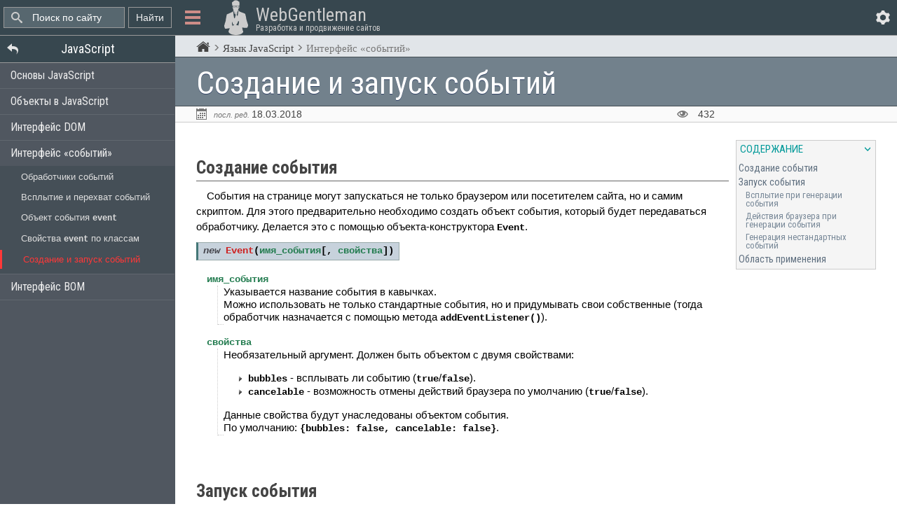

--- FILE ---
content_type: text/html; charset=UTF-8
request_url: http://webgent.ru/javascript/event-dispatch
body_size: 8921
content:
<!DOCTYPE html>
<html lang="ru">
<head>
	
	<meta charset="utf-8">
	<meta name="description" content="Создание и запуск событий. Конструктор Event(). Метод dispatchEvent(). Применение на практике.">
	<meta name="keywords" content="javascript, события, объект, методы, свойства, Event, dispatchEvent">
	<meta name="author" content="WG">
	<meta name="viewport" content="width=device-width, initial-scale=1.0, minimum-scale=1.0">
	<link rel="icon" sizes="16x16" type="image/png" href="/public/images/favicons/favicon-16x16.png">
	<link rel="icon" sizes="32x32" type="image/png" href="/public/images/favicons/favicon-32x32.png">
	<link rel="icon" sizes="48x48" type="image/png" href="/public/images/favicons/favicon-48x48.png">
	<link rel="icon" sizes="96x96" type="image/png" href="/public/images/favicons/favicon-96x96.png">
	<link rel="apple-touch-icon" sizes="57x57" href="/public/images/favicons/apple-touch-icon-57x57.png">
	<link rel="apple-touch-icon" sizes="60x60" href="/public/images/favicons/apple-touch-icon-60x60.png">
	<link rel="apple-touch-icon" sizes="72x72" href="/public/images/favicons/apple-touch-icon-72x72.png">
	<link rel="apple-touch-icon" sizes="76x76" href="/public/images/favicons/apple-touch-icon-76x76.png">
	<link rel="apple-touch-icon" sizes="114x114" href="/public/images/favicons/apple-touch-icon-114x114.png">
	<link rel="apple-touch-icon" sizes="120x120" href="/public/images/favicons/apple-touch-icon-120x120.png">
	<link rel="apple-touch-icon" sizes="144x144" href="/public/images/favicons/apple-touch-icon-144x144.png">
	<link rel="apple-touch-icon" sizes="152x152" href="/public/images/favicons/apple-touch-icon-152x152.png">
	<link rel="apple-touch-icon" sizes="180x180" href="/public/images/favicons/apple-touch-icon-180x180.png">
	<link type="text/css" rel="stylesheet" href="/public/css/style.css">
	<link type="text/css" rel="stylesheet" href="https://fonts.googleapis.com/css?family=Roboto+Condensed:400,700&subset=latin,cyrillic&dispaly=swap">
	<script defer type="text/javascript" src="/public/js/jquery.js"></script>
	<script defer type="text/javascript" src="/public/js/prettify.js"></script>
	<script defer type="text/javascript" src="/public/js/functions.js"></script>
<!--[if lt IE 9]>
	<script type="text/javascript" src="/public/js/html5shiv.js"></script>
<![endif]-->
	<title>Создание и запуск событий</title>

</head>
<body data-configure-font-size="auto" data-configure-color-theme="auto">

	<script>
		if (window.innerWidth > 1000) {
			document.body.setAttribute('class', 'show_sidebar');
		}
	</script>

	<div class="wrap"></div>

	<header id="top_panel">
		<div id="TP_menu">
			<div id="TP_sidebar_button" title="Панель навигации">
				<svg width="22px" height="20px" class="icon_to_center">
					<use xlink:href="/public/images/svg/icons.svg#menu" />
				</svg>
			</div>
			<a href="/" id="TP_logo">
				<svg height="50px" viewbox="0 0 839 1223" class="icon_valign_left">
					<use xlink:href="/public/images/svg/icons.svg#logo" />
				</svg>
				<span>WebGentleman</span>
				<small>Разработка и продвижение сайтов</small>
			</a>
			<div id="TP_up_button" title="Наверх">
				<svg width="16px" height="20px" class="icon_to_center">
					<use xlink:href="/public/images/svg/icons.svg#scroll_up" />
				</svg>
			</div>
			<div id="TP_configure_button" title="Настройки">
				<svg width="20px" height="20px" class="icon_to_center">
					<use xlink:href="/public/images/svg/icons.svg#config" />
				</svg>
			</div>
		</div>
	</header>

	<div id="center_block">
			
				<nav id="article_nav">
				<div>
					<a href="/" title="Главная">
						<svg width="20px" height="15px">
							<use xlink:href="/public/images/svg/icons.svg#home" />
						</svg>
					</a>
					<svg width="10px" height="15px">
						<use x="2px" y="5px" xlink:href="/public/images/svg/icons.svg#arrow_right" />
					</svg>
					<a href="/javascript">Язык JavaScript</a>
					<svg width="10px" height="15px">
						<use x="2px" y="5px" xlink:href="/public/images/svg/icons.svg#arrow_right" />
					</svg>
				</div>
			</nav>
		
	<article >
		<h1><span>Создание и запуск событий</span></h1>

				<div class="article_info_wrap">
			<div class="article_info">
				<div class="article_counter" title="Количество просмотров">
					<svg width="16px" height="10px" class="icon_valign_left">
						<use xlink:href="/public/images/svg/icons.svg#eye" />
					</svg>
					<small>432</small></div>
				<div class="article_create">
					<svg width="15px" height="16px" class="icon_valign_left">
						<use xlink:href="/public/images/svg/icons.svg#calendar" />
					</svg>
					<i>посл. ред. </i>
					<small>18.03.2018</small>
				</div>
			</div>
		</div>
		
		<div id="all_content">
			<aside id="right_column">
			
			</aside>

			<div id="main_content">
				  <section>
  <h2>Создание события</h2>
  <p>События на странице могут запускаться не только браузером или посетителем сайта, но и самим скриптом. Для этого предварительно необходимо создать объект события, который будет передаваться обработчику. Делается это с помощью объекта-конструктора <code>Event</code>.</p>
  <div class="syntax">
    <code><em>new</em> <mark>Event</mark>(<var>имя_события</var>[, <var>свойства</var>])</code>
    <dl>
      <dt><var>имя_события</var></dt>
      <dd>
        Указывается название события в кавычках.<br>
        Можно использовать не только стандартные события, но и придумывать свои собственные (тогда обработчик назначается с помощью метода <code>addEventListener()</code>).
      </dd>
      <dt><var>свойства</var></dt>
      <dd>
        Необязательный аргумент. Должен быть объектом с двумя свойствами:
        <ul>
          <li><code>bubbles</code> - всплывать ли событию (<code>true</code>/<code>false</code>).</li>
          <li><code>cancelable</code> - возможность отмены действий браузера по умолчанию (<code>true</code>/<code>false</code>).</li>
        </ul>
        Данные свойства будут унаследованы объектом события.<br>
        По умолчанию: <code>{bubbles: false, cancelable: false}</code>.
      </dd>
    </dl>
  </div>
  </section>

  <section id="dispatchEvent">
  <h2>Запуск события</h2>
  <p>Чтобы сгенерировать событие на элементе, используется метод <code>dispatchEvent()</code>.</p>
  <div class="syntax">
    <code><em>element.</em><mark>dispatchEvent</mark>(<var>объект_события</var>)</code>
    <dl>
      <dt><var>объект_события</var></dt>
      <dd>Ссылка на специально созданный объект события. Данный объект будет передан обработчикам события.</dd>
    </dl>
  </div>

  <h3>Всплытие при генерации события</h3>
  <p>Вызов <code>dispatchEvent()</code> приводит к выполнению обработчиков события в соответствующем порядке. Правила обработки события браузером (погружение и всплытие) сохраняются. Но для всплытия события необходимо указать свойство <code><q>bubbles: true</q></code> при создании объекта события.</p>
  <pre class="code linenums">&lt;html>
&lt;head>
  &lt;title>События&lt;/title>
&lt;/head>
&lt;body onclick="alert('Событие click всплывает.');">
  &lt;p>Параграф&lt;/p>
&lt;/body>
&lt;/html>
 
&lt;script>
  var par = document.body.firstElementChild;
  var event = new Event('click', {bubbles: true});
  par.dispatchEvent(event); /* вызов 'click' на параграфе */
&lt;/script></pre>
  <p>В примере вызывается событие <code>click</code> на параграфе и оно всплывает.</p>

  <h3>Действия браузера при генерации события</h3>
  <p>Метод <code>dispatchEvent()</code> возвращает значение <code>false</code>, если хотя бы один из выполняемых обработчиков вызывает <code>event.preventDefault()</code> (при создании объекта события должно быть указано свойство <code><q>cancelable: true</q></code>). В остальных случаях возвращается <code>true</code>.</p>
  <pre class="code linenums">&lt;html>
&lt;head>
  &lt;title>События&lt;/title>
&lt;/head>
&lt;body>
  &lt;input type="button" onclick="event.preventDefault();" value="Кнопка">
&lt;/body>
&lt;/html>
 
&lt;script>
  var button = document.body.firstElementChild;
  var event_1 = new Event('click', {cancelable: true});
  alert(button.dispatchEvent(event_1)); /* false, действие отменено */
  var event_2 = new Event('click', {cancelable: false});
  alert(button.dispatchEvent(event_2)); /* true, действие не отменено */
&lt;/script></pre>
  <p>Если вызывается стандартное событие (<code>click</code> и т.п.), тогда данная возможность позволяет узнать, было ли отменено действие браузера по умолчанию.</p>

  <h3>Генерация нестандартных событий</h3>
  <p>В случае с нестандартными событиями вызов <code>event.preventDefault()</code> позволяет получить дополнительную информацию от обработчика события.</p>
  <p>Ниже приведён пример, в котором элементу <code class="tag">&lt;input&gt;</code> назначен обработчик нестандартного события <code>check_value</code> для проверки введённого значения:</p>
  <pre class="code linenums">&lt;html>
&lt;head>
  &lt;title>События&lt;/title>
&lt;/head>
&lt;body>
  &lt;input type="text" oninput="mess(); this.value='';" placeholder="Введите цифру 5">
&lt;/body>
&lt;/html>
 
&lt;script>
  var input = document.body.firstElementChild;
  input.addEventListener('check_value', function(event) {
    if (this.value !== '5') {
      event.preventDefault();
    }
  });

  function mess() {
    var check_event = new Event('check_value', {cancelable: true});
    if (input.dispatchEvent(check_event) == true) {
      alert('Поздравляем. Вы ввели цифру 5.');
    } else {
      alert('Введите цифру 5.');
    }
  }
&lt;/script></pre>
  <p>При вводе любого символа в текстовое поле запускается функция <code>mess()</code>. В ней генерируется событие <code>check_value</code> для проверки значения. В зависимости от результата выполнения обработчика события <code>check_value</code> выводится нужное сообщение.</p>
  </section>

  <section>
  <h2>Область применения</h2>
  <p>Генерация событий в скрипте используется редко. Это вполне логично, ведь обработчики событий должны реагировать на действия, совершённые пользователем или браузером. А для выполнения команд, не связанных с этими действиями, можно использовать простые функции. Однако, есть случаи, когда генерация событий может пригодиться.</p>
  <p>Можно выделить два основных случая для генерации событий в скрипте:</p>
  <ul>
    <li>Генерация стандартных событий с целью проверки работоспособности кода. Например, когда необходимо проверить реакцию скрипта на многократные действия пользователя. Или когда запуск программы осуществляется сложной комбинацией событий, а тестирование надо провести много раз.</li>
    <li>Генерация собственных (нестандартных) событий для улучшения прозрачности кода. Например, изменение на странице сайта (раскрытие подменю, добавление товара в корзину и т.п.), выполненное скриптом, может восприниматься и как определённое событие. Запуск события (а не функции) в таком случае более понятен, особенно если такое событие в свою очередь приводит к выполнению определённых действий (затемнение фона при раскрытии подменю, анимация добавления в корзину и т.п.).</li>
  </ul>
  </section>

								<nav id="lesson_nav" class="bg-3">
					<table>
						<tr>
							<td class="prev_lesson"><a class="button button--ujarak button--inverted button--text-upper button--text-medium button--border-thin button--size-s" href="/javascript/event-class" rel="prev" title="Свойства объекта события по классам">Назад</a></td>
							<td class="next_lesson"><a class="button button--ujarak button--inverted button--text-upper button--text-medium button--border-thin button--size-s" href="/javascript/window-object" rel="next" title="Объект window">&gt;&nbsp;&gt;</a></td>
						</tr>
					</table>
				</nav>
				
			</div>
		</div>
	</article>
	</div>

	<aside id="sidebar">
		<!-- Yandex Search Panel (begin)-->
		<div class="ya-site-form ya-site-form_inited_no" onclick="return {
			'action':'http://webgent.ru/search',
			'arrow':false,
			'bg':'transparent',
			'fontsize':14,
			'fg':'#000000',
			'language':'ru',
			'logo':'rb',
			'publicname':'Поиск по webgent.ru',
			'suggest':false,
			'target':'_self',
			'tld':'ru',
			'type':2,
			'usebigdictionary':true,
			'searchid':2229286,
			'input_fg':'#FFFFFF',
			'input_bg':'#57676F',
			'input_fontStyle':'normal',
			'input_fontWeight':'normal',
			'input_placeholder':'Поиск по сайту',
			'input_placeholderColor':'#FFFFFF',
			'input_borderColor':'#999999'
		}">
			<form action="https://yandex.ru/search/site/" method="get" target="_self">
				<input type="hidden" name="searchid" value="2229286">
				<input type="hidden" name="l10n" value="ru">
				<input type="hidden" name="reqenc" value="utf-8">
				<input type="search" name="text" value="">
				<input type="submit" value="Поиск">
			</form>
		</div>

		<script type="text/javascript">(function(w,d,c){var s=d.createElement('script'),h=d.getElementsByTagName('script')[0],e=d.documentElement;if((' '+e.className+' ').indexOf(' ya-page_js_yes ')===-1){e.className+=' ya-page_js_yes';}s.type='text/javascript';s.async=true;s.charset='utf-8';s.src=(d.location.protocol==='https:'?'https:':'http:')+'//site.yandex.net/v2.0/js/all.js';h.parentNode.insertBefore(s,h);(w[c]||(w[c]=[])).push(function(){Ya.Site.Form.init()})})(window,document,'yandex_site_callbacks');
		</script>
		<!-- Yandex Search Panel (end)-->

		<nav id="chapter_menu">
			<div class="cm__main_menu">
				<span class="cm__header_1">Все категории</span>
				<ol>
					<li>
						<span class="cm__header_small">ВЁРСТКА САЙТА</span>
					</li>
					<li>
						<a href="/html" class="cm__header_2">
							<svg width="41px" height="26px" class="icon_valign_left">
								<use x="15px" y="0" xlink:href="/public/images/svg/icons.svg#html" />
							</svg>
							HTML
						</a>
					</li>
					<li>
						<a href="/css" class="cm__header_2">
							<svg width="41px" height="26px" class="icon_valign_left">
								<use x="15px" y="0" xlink:href="/public/images/svg/icons.svg#css" />
							</svg>
							CSS
						</a>
					</li>
					<li>
						<span class="cm__header_small">ФРОНТ-ЭНД ПРОГРАММИРОВАНИЕ</span>
					</li>
					<li>
						<a href="/javascript" class="cm__header_2">
							<svg width="41px" height="26px" class="icon_valign_left">
								<use x="15px" y="0" xlink:href="/public/images/svg/icons.svg#javascript" />
							</svg>
							JavaScript
						</a>
					</li>
					<li>
						<a href="/jquery" class="cm__header_2">
							<svg width="41px" height="26px" class="icon_valign_left">
								<use x="15px" y="0" xlink:href="/public/images/svg/icons.svg#jquery" />
							</svg>
							jQuery
						</a>
					</li>
				<!--	<li>
						<span class="cm__header_small">БЭК-ЭНД ПРОГРАММИРОВАНИЕ</span>
					</li>
					<li>
						<a href="/php" class="cm__header_2">
							<svg width="41px" height="26px" class="icon_valign_left">
								<use x="15px" y="0" xlink:href="/public/images/svg/icons.svg#php" />
							</svg>
							PHP
						</a>
					</li>
					<li>
						<a href="/mysql" class="cm__header_2">
							<svg width="41px" height="26px" class="icon_valign_left">
								<use x="15px" y="0" xlink:href="/public/images/svg/icons.svg#mysql" />
							</svg>
							MySQL
						</a>
					</li>
					<li>
						<a href="/htaccess" class="cm__header_2">
							<svg width="41px" height="26px" class="icon_valign_left">
								<use x="15px" y="0" xlink:href="/public/images/svg/icons.svg#htaccess" />
							</svg>
							.htaccess
						</a>
					</li>
					<li>
						<a href="/cms" class="cm__header_2">
							<svg width="41px" height="26px" class="icon_valign_left">
								<use x="15px" y="0" xlink:href="/public/images/svg/icons.svg#cms" />
							</svg>
							Движок для сайта
						</a>
					</li>-->
					<li>
						<span class="cm__header_small">РАЗМЕЩЕНИЕ САЙТА В ИНТЕРНЕТЕ</span>
					</li>
					<li>
						<a href="/domain" class="cm__header_2">
							<svg width="41px" height="26px" class="icon_valign_left">
								<use x="15px" y="0" xlink:href="/public/images/svg/icons.svg#domain" />
							</svg>
							Доменное имя
						</a>
					</li>
				<!--	<li>
						<a href="/hosting" class="cm__header_2">
							<svg width="41px" height="26px" class="icon_valign_left">
								<use x="15px" y="0" xlink:href="/public/images/svg/icons.svg#hosting" />
							</svg>
							Хостинг
						</a>
					</li>
					<li>
						<span class="cm__header_small">РАСКРУТКА САЙТА</span>
					</li>
					<li>
						<a href="/seo" class="cm__header_2">
							<svg width="41px" height="26px" class="icon_valign_left">
								<use x="15px" y="0" xlink:href="/public/images/svg/icons.svg#seo" />
							</svg>
							SEO-продвижение
						</a>
					</li>
					<li>
						<a href="/marketing" class="cm__header_2">
							<svg width="41px" height="26px" class="icon_valign_left">
								<use x="15px" y="0" xlink:href="/public/images/svg/icons.svg#marketing" />
							</svg>
							Маркетинг (реклама)
						</a>
					</li>-->
					<li>
						<span class="cm__header_small">ПОЛЕЗНОЕ</span>
					</li>
					<li>
						<a href="/services" class="cm__header_2">
							<svg width="41px" height="26px" class="icon_valign_left">
								<use x="15px" y="0" xlink:href="/public/images/svg/icons.svg#services" />
							</svg>
							Сервисы
						</a>
					</li>
				</ol>
			</div>
			<div class="cm__menu">			<span class="cm__header_1">HTML</span>
			<ol>
				<li>
					<span class="cm__header_2">Основы HTML</span>
					<ul>
						<li><a href="/html/structure">Структура HTML</a></li>
						<li><a href="/html/doctype">!DOCTYPE</a></li>
						<li><a href="/html/metadata">Метаданные</a></li>
					</ul>
				</li>
				<li>
					<span class="cm__header_2">Элементы страницы</span>
					<ul>
						<li><a href="/html/text">Текст</a></li>
						<li><a href="/html/link">Ссылки</a></li>
						<li><a href="/html/list">Списки</a></li>
						<li><a href="/html/image">Изображения</a></li>
						<li><a href="/html/form">Формы</a></li>
						<li><a href="/html/table">Таблицы</a></li>
						<li><a href="/html/block">Блоки</a></li>
					</ul>
				</li>
				<li>
					<span class="cm__header_2">Дополнительно</span>
					<ul>
						<li><a href="/html/special-symbol">Спецсимволы</a></li>
						<li><a href="/html/global-attribute">Глобальные атрибуты</a></li>
						<li><a href="/html/event-attribute">Атрибуты событий</a></li>
<!--						<li><a href="/html/event-attribute">Атрибуты событий</a></li>-->
					</ul>
				</li>
			</ol></div>
			<div class="cm__menu">			<span class="cm__header_1">CSS</span>
			<ol>
				<li>
					<span class="cm__header_2">Основы CSS</span>
					<ul>
						<li><a href="/css/structure">Структура CSS</a></li>
						<li><a href="/css/priority">Приоритет стилей</a></li>
						<li><a href="/css/selector">Селекторы</a></li>
						<li><a href="/css/pseudo-class">Псевдоклассы</a></li>
						<li><a href="/css/pseudo-element">Псевдоэлементы</a></li>
						<li><a href="/css/units">Единицы измерения</a></li>
						<li><a href="/css/color">Цветовая гамма</a></li>
						<li><a href="/css/image">Изображения</a></li>
					</ul>
				</li>
				<li>
					<span class="cm__header_2">Свойства CSS</span>
					<ul>
						<li><a href="/css/font-styles">Шрифт</a></li>
						<li><a href="/css/text-styles">Текст</a></li>
						<li><a href="/css/background-styles">Фон</a></li>
						<li><a href="/css/position-styles">Позиционирование</a></li>
						<li><a href="/css/size-styles">Размеры блоков</a></li>
						<li><a href="/css/border-styles">Границы и отступы</a></li>
						<li><a href="/css/shadow-styles">Тени</a></li>
						<li><a href="/css/table-styles">Таблицы</a></li>
						<li><a href="/css/list-styles">Списки</a></li>
						<li><a href="/css/interface-styles">Интерфейс</a></li>
						<li><a href="/css/content-styles">Содержимое</a></li>
					</ul>
				</li>
<!--				<li>
					<h3>Примеры вёрстки</h3>
					<ul>
						<li><a href="/css/css-block">Блочная вёрстка</a></li>
						<li><a href="/css/css-block">Адаптивная вёрстка</a></li>
					</ul>
				</li>-->
			</ol></div>
			<div class="cm__menu cm__current_menu">			<span class="cm__header_1">JavaScript</span>
			<ol>
				<li>
					<span class="cm__header_2">Основы JavaScript</span>
					<ul>
						<li><a href="/javascript/structure">Структура JavaScript</a></li>
						<li><a href="/javascript/variable">Переменные</a></li>
						<li><a href="/javascript/datatype">Типы данных</a></li>
						<li><a href="/javascript/interaction"><code>alert</code>, <code>confirm</code>, <code>prompt</code></a></li>
						<li><a href="/javascript/operator">Основные операторы</a></li>
						<li><a href="/javascript/if-else">Конструкция <code>if-else</code></a></li>
						<li><a href="/javascript/switch">Конструкция <code>switch</code></a></li>
						<li><a href="/javascript/for-while">Циклы <code>for</code> и <code>while</code></a></li>
						<li><a href="/javascript/function">Функции</a></li>
					</ul>
				</li>
				<li>
					<span class="cm__header_2">Объекты в JavaScript</span>
					<ul>
						<li><a href="/javascript/object-model">Объектная модель</a></li>
						<li><a href="/javascript/object-copy">Копирование объектов</a></li>
						<li><a href="/javascript/object-conversion">Преобразование объектов</a></li>
						<li><a href="/javascript/constructor-create">Создание конструктора</a></li>
						<li><a href="/javascript/standard-objects">Стандартные объекты</a></li>
					</ul>
				</li>
				<li>
					<span class="cm__header_2">Интерфейс DOM</span>
					<ul>
						<li><a href="/javascript/dom-tree">Дерево DOM</a></li>
						<li><a href="/javascript/dom-reference">Обращение к элементам DOM</a></li>
						<li><a href="/javascript/dom-navigation">Навигация по дереву DOM</a></li>
						<li><a href="/javascript/dom-node">Типы и содержимое узлов</a></li>
						<li><a href="/javascript/dom-attribute">Атрибуты и свойства элементов</a></li>
						<li><a href="/javascript/dom-edit">Добавление и удаление узлов</a></li>
						<li><a href="/javascript/dom-document-object">Объект <code>document</code></a></li>
						<li><a href="/javascript/dom-cookie">Работа с <code>cookie</code></a></li>
						<li><a href="/javascript/dom-form">Элементы форм</a></li>
					</ul>
				</li>
				<li>
					<span class="cm__header_2">Интерфейс &laquo;событий&raquo;</span>
					<ul>
						<li><a href="/javascript/event-handler">Обработчики событий</a></li>
						<li><a href="/javascript/event-stage">Всплытие и перехват событий</a></li>
						<li><a href="/javascript/event-object">Объект события <code>event</code></a></li>
						<li><a href="/javascript/event-class">Свойства <code>event</code> по классам</a></li>
						<li><a href="/javascript/event-dispatch">Создание и запуск событий</a></li>
					</ul>
				</li>
				<li>
					<span class="cm__header_2">Интерфейс BOM</span>
					<ul>
						<li><a href="/javascript/window-object">Объект <code>window</code></a></li>
						<li><a href="/javascript/history-object">Объект <code>history</code></a></li>
						<li><a href="/javascript/location-object">Объект <code>location</code></a></li>
						<li><a href="/javascript/navigator-object">Объект <code>navigator</code></a></li>
						<li><a href="/javascript/screen-object">Объект <code>screen</code></a></li>
						<li><a href="/javascript/window-open">Открытие нового окна</a></li>
						<li><a href="/javascript/window-timers">Таймеры</a></li>
					</ul>
				</li>
			</ol></div>
			<div class="cm__menu">			<span class="cm__header_1">jQuery</span>
			<ol>
				<li>
					<span class="cm__header_2">Основы jQuery</span>
					<ul>
						<li><a href="/jquery/installation">Подключение jQuery</a></li>
						<li><a href="/jquery/jquery-function">Функция <code>jQuery()</code> или <code>$()</code></a></li>
						<li><a href="/jquery/jquery-object">jQuery-объект</a></li>
						<li><a href="/jquery/selectors">Селекторы</a></li>
						<li><a href="/jquery/utilities">Встроенные функции</a></li>
					</ul>
				</li>
				<li>
					<span class="cm__header_2">Выборка элементов</span>
					<ul>
						<li><a href="/jquery/modify-selection">Манипуляции с выборкой</a></li>
						<li><a href="/jquery/filter-selection">Фильтрация выборки</a></li>
						<li><a href="/jquery/dom-navigation">Навигация по дереву DOM</a></li>
					</ul>
				</li>
				<li>
					<span class="cm__header_2">Манипуляции с элементами</span>
					<ul>
						<li><a href="/jquery/dom-edit">Содержимое элементов</a></li>
						<li><a href="/jquery/dom-attribute">Атрибуты и свойства</a></li>
						<li><a href="/jquery/dom-style">Параметры и CSS-стили</a></li>
					</ul>
				</li>
				<li>
					<span class="cm__header_2">События</span>
					<ul>
						<li><a href="/jquery/event-handler">Обработчики событий</a></li>
						<li><a href="/jquery/event-object">Объект <code>event</code></a></li>
					</ul>
				</li>
				<li>
					<span class="cm__header_2">Эффекты и анимация</span>
					<ul>
						<li><a href="/jquery/effects">Эффекты</a></li>
						<li><a href="/jquery/animation">Управление анимацией</a></li>
					</ul>
				</li>
				<li>
					<span class="cm__header_2">AJAX</span>
					<ul>
						<li><a href="/jquery/ajax-request">Ajax-запросы</a></li>
						<li><a href="/jquery/ajax-event">Ajax-события</a></li>
					</ul>
				</li>
				<li>
					<span class="cm__header_2">Deferred-объекты</span>
					<ul>
						<li><a href="/jquery/deferred-object">Deferred-объект</a></li>
						<li><a href="/jquery/deferred-methods">Методы Deferred-объектов</a></li>
					</ul>
				</li>
			</ol></div>
			<div class="cm__menu">			<span class="cm__header_1">Доменное имя</span>
			<ol>
				<li>
					<span class="cm__header_2">Общие представления</span>
					<ul>
						<li><a href="/domain/hierarchy">Что такое домен?</a></li>
						<li><a href="/domain/top-level-domain">Домены верхнего уровня</a></li>
						<li><a href="/domain/dns">Что такое DNS?</a></li>
					</ul>
				</li>
				<li>
					<span class="cm__header_2">Регистрация домена</span>
					<ul>
						<li><a href="/domain/name-selection">Выбор доменного имени</a></li>
						<li><a href="/domain/registration">Покупка домена</a></li>
					</ul>
				</li>
			</ol></div>
			<div class="cm__menu">			<span class="cm__header_1">Сервисы</span>
			<ol>
				<li>
					<span class="cm__header_2">Вёрстка сайта</span>
					<ul>
						<li><a href="/services/colors-converter">Подбор и конвертация цвета в форматах CSS</a></li>
					</ul>
				</li>
				<li>
					<span class="cm__header_2">Домен</span>
					<ul>
						<li><a href="/services/whois">Информация о домене - Whois</a></li>
						<li><a href="/services/domain-name-selection">Подбор домена по ключевым словам</a></li>
					</ul>
				</li>
			</ol></div>
		</nav>
	</aside>

	<aside id="configure">
		<ul>
			<li data-configure-name="hide-sidebar">
				Панель навигации
				<svg width="14px" height="8px" class="icon_valign_left"><use x="6" xlink:href="/public/images/svg/icons.svg#marker_check" /></svg>
			</li>
			<hr>
			<li class="configure_list">
				Размер шрифта
				<svg width="9px" height="8px" class="icon_valign_right"><use xlink:href="/public/images/svg/icons.svg#marker_triangle" /></svg>
				<ol>
					<li data-configure-name="font-size" data-configure-value="auto">
						Автоматически
						<svg width="14px" height="8px" class="icon_valign_left"><use x="6" xlink:href="/public/images/svg/icons.svg#marker_check" /></svg>
					</li>
					<hr>
					<li data-configure-name="font-size" data-configure-value="12">
						Самый мелкий
						<svg width="13px" height="6px" class="icon_valign_left"><use x="7" xlink:href="/public/images/svg/icons.svg#marker_disc" /></svg>
					</li>
					<li data-configure-name="font-size" data-configure-value="14">
						Мелкий
						<svg width="13px" height="6px" class="icon_valign_left"><use x="7" xlink:href="/public/images/svg/icons.svg#marker_disc" /></svg>
					</li>
					<li data-configure-name="font-size" data-configure-value="15">
						Средний
						<svg width="13px" height="6px" class="icon_valign_left"><use x="7" xlink:href="/public/images/svg/icons.svg#marker_disc" /></svg>
					</li>
					<li data-configure-name="font-size" data-configure-value="16">
						Крупный
						<svg width="13px" height="6px" class="icon_valign_left"><use x="7" xlink:href="/public/images/svg/icons.svg#marker_disc" /></svg>
					</li>
					<li data-configure-name="font-size" data-configure-value="18">
						Самый крупный
						<svg width="13px" height="6px" class="icon_valign_left"><use x="7" xlink:href="/public/images/svg/icons.svg#marker_disc" /></svg>
					</li>
				</ol>
			</li>
			<li class="configure_list">
				Цветовая схема
				<svg width="9px" height="8px" class="icon_valign_right"><use xlink:href="/public/images/svg/icons.svg#marker_triangle" /></svg>
				<ol>
					<li data-configure-name="color-theme" data-configure-value="auto">
						Тёмная
						<svg width="13px" height="6px" class="icon_valign_left"><use x="7" xlink:href="/public/images/svg/icons.svg#marker_disc" /></svg>
					</li>
					<li data-configure-name="color-theme" data-configure-value="light">
						Светлая
						<svg width="13px" height="6px" class="icon_valign_left"><use x="7" xlink:href="/public/images/svg/icons.svg#marker_disc" /></svg>
					</li>
				</ol>
			</li>
		</ul>
	</aside>

	<footer>
				<div class="footer_credits">
			<p>&copy; 2014-2023 <a href="/">WebGentleman</a> &#124; <a href="/contact">WG</a><br>При использовании материалов сайта ссылка на исходную статью обязательна</p>
			<p>Дизайн &laquo;<a href="/contact">WG</a>&raquo;</p>
		</div>

		<hr>

		<div class="footer_about">
			<span class="footer_about_header">О сайте:</span>
			<dl class="dl_hor">
				<dt>Основная цель:</dt>
				<dd>Предоставить полезную и актуальную информацию по всем этапам создания сайтов.</dd>
				<dt>Целевая аудитория:</dt>
				<dd>Начинающие пользователи, кто хочет самостоятельно создавать сайты, и опытные веб-разработчики.</dd>
			</dl>
		</div>

		<div class="footer_counters">
	
			<!-- Yandex.Metrika informer -->
			<a href="https://metrika.yandex.ru/stat/?id=41440279&amp;from=informer"
			target="_blank" rel="nofollow"><img src="https://informer.yandex.ru/informer/41440279/3_1_FFFFFFFF_EFEFEFFF_0_pageviews"
			style="width:88px; height:31px; border:0;" alt="Яндекс.Метрика" title="Яндекс.Метрика: данные за сегодня (просмотры, визиты и уникальные посетители)" class="ym-advanced-informer" data-cid="41440279" data-lang="ru" /></a>
			<!-- /Yandex.Metrika informer -->

			<!-- Yandex.Metrika counter -->
			<script type="text/javascript" >
			(function(m,e,t,r,i,k,a){m[i]=m[i]||function(){(m[i].a=m[i].a||[]).push(arguments)};
			m[i].l=1*new Date();
			for (var j = 0; j < document.scripts.length; j++) {if (document.scripts[j].src === r) { return; }}
			k=e.createElement(t),a=e.getElementsByTagName(t)[0],k.async=1,k.src=r,a.parentNode.insertBefore(k,a)})
		   (window, document, "script", "https://mc.yandex.ru/metrika/tag.js", "ym");

		   ym(41440279, "init", {
				clickmap:true,
				trackLinks:true,
				accurateTrackBounce:true
		   });
			</script>
					<noscript><div><img src="https://mc.yandex.ru/watch/41440279" style="position:absolute; left:-9999px;" alt="" /></div></noscript>
					<!-- /Yandex.Metrika counter -->
			</div>
	</footer>
</body>
</html>

<style>
	#ya-site-form0 .ya-site-form__submit {color: #F0F0F0 !important;}
</style>

--- FILE ---
content_type: text/css
request_url: http://webgent.ru/public/css/style.css
body_size: 7857
content:
/************** Отменяем позиционирование (влияние float) **************/
.clear {clear: both; visibility: hidden;}

.clear_left {clear: left; visibility: hidden;}

.clear_right {clear: right;	visibility: hidden;}

/************** Выравнивание иконок с размерами по центру блока **************/

.icon_to_center {
	margin: auto;
	position: absolute;
	top: 0;
	right: 0;
	bottom: 0;
	left: 0;
}

.icon_valign_left {
	margin: auto;
	position: absolute;
	top: 0;
	bottom: 0;
	left: 0;
}

.icon_valign_right {
	margin: auto;
	position: absolute;
	top: 0;
	bottom: 0;
	right: 0;
}

/************ Обёртка ***********/

.wrap {
	display: none;
	position: fixed;
	top: 0;
	left: 0;
	width: 100%;
	height: 100%;
	background: #000;
	opacity: 0;
	cursor: default;
	z-index: -100;
}

.show_sidebar .wrap {
	display: block;
}

/********************** header ***************************/
header {

}

/********************** Top Panel ***************************/

#top_panel {
	min-width: 250px;
	height: 51px;
	position: fixed;
	top: 0;
	left: 0;
	right: 0;
	background: #37474F;
	border-bottom: 1px solid #999;
	z-index: 1000;
	transition: left 0.3s ease-in 0s, right 0.3s ease-in 0s;
}

.show_sidebar #top_panel {
	left: 250px;
	transition: none;
}

#TP_menu {
	width: 100%;
	height: 100%;
	background: transparent;
	position: relative;
}

#TP_sidebar_button {
	display: block;
	width: 40px;
	height: 50px;
	background: url(../images/tp_sb_toggle.png) center 0 no-repeat transparent;
	background: linear-gradient(transparent, transparent);
	background-position: -1000vh 0;
	position: absolute;
	top: 0;
	left: 5px;
	cursor: pointer;
	fill:#E4E4E4;
}

#TP_sidebar_button:hover use {
	fill:#808080;
}

.show_sidebar #TP_sidebar_button use {
	fill:#CD8C87;
}

a#TP_logo {
	display: block;
	height: 50px;
	position: absolute;
	top: 0;
	left: 70px;
	font-family: "Roboto Condensed", Arial, Verdana, sans-serif;
	color: #CCC;
	fill: #CCC;
	cursor: pointer;
	line-height: 1;
}

a#TP_logo use {
	transition: transform 0.2s ease 0s;
}
a#TP_logo:hover use {
	transform: scale(2.3) translate(-230px, 0);
}

#TP_logo span {
	display: block;
	margin-top: 8px;
	margin-left: 45px;
	font-size: 26px;
	white-space: nowrap;
	transition: color 0.2s ease 0s;
}

#TP_logo:hover span {
	color: #D03838;
}

#TP_logo small {
	display: block;
	margin-left: 45px;
	font-size: 12px;
	white-space: nowrap;
}

#TP_configure_button {
	display: block;
	width: 40px;
	height: 50px;
	background: url(../images/tp_configure_2.png) center 0 no-repeat transparent;
	background: linear-gradient(transparent, transparent);
	background-position: -1000vh 0;
	position: absolute;
	top: 0;
	right: 0;
	cursor: pointer;
	fill: #E4E4E4;

}

#TP_configure_button:hover use {
	fill: #808080;
}

#TP_up_button {
	display: none;
	width: 40px;
	height: 50px;
	background: url(../images/button_up_new_3.png) center 0 no-repeat transparent;
	background: linear-gradient(transparent, transparent);
	background-position: -1000vh 0;
	position: absolute;
	top: 0;
	right: 40px;
	cursor: pointer;
	fill: #E4E4E4;
}

#TP_up_button:hover use {
	fill: #808080;
}

/********************** sidebar ***************************/

#sidebar {
	display: block;
	width: 250px;
	position: fixed;
	top: 0;
	bottom: 0;
	left: -250px;
	background: #37474F;
	overflow-x: hidden;
	overflow-y: hidden;
	z-index: 1000;
	transition: left 0.3s ease-in 0s;
}

.show_sidebar #sidebar {
	left: 0;
	transition: none;
}

/* Панель поиска Yandex */
.ya-page_js_yes .ya-site-form_inited_no {
	display: none;
}

.ya-site-form {
	width: 250px;
	height: 50px;
	margin: 0;
	padding: 0;
	position: relative;
	overflow: hidden;
}

.ya-site-form__search-input {
	padding: 10px 5px !important;
}

.ya-site-form input[type="search"] {
	float: right;
	width: auto;
	height: 30px;
	padding: 0 3px 0 40px;
	background: url(../images/svg/search.svg) 10px center no-repeat #FFF !important;
	border-radius: 0;
	border: 1px solid #406080 !important;
	font-size: 14px;
	color: #255;
	text-align: left;
	vertical-align: middle;
}

.ya-site-form .ya-site-form__input-text:focus {
	padding: 0 3px 0 10px;
	background: #FFF !important;
	color: #000;
	box-shadow: inset 0 0 3px 0 #406080;
	transition: all 0.3s ease 0s;
}

.ya-site-form input[type="button"] {
	background: transparent !important;
	height: 30px !important;
	padding: 0 10px !important;
	border: 1px solid #999 !important;
	border-radius: 0 !important;
	cursor: pointer !important;
	vertical-align: middle !important;
}

.ya-site-form input[type="button"]:hover {
	background-color: #A06060 !important;
	transition: background-color 0.5s ease 0s;
}


.b-wrapper {
	clear: left !important;
}

#ya-site-results td {
	background: transparent;
}

/********************** Меню ************************/

#chapter_menu {
	width: 250px;
	height: auto;
	position: absolute;
	top: 50px;
	bottom: 0;
	background: #505760;
	font: normal 15px/1 Arial, Helvetica, sans-serif;
	color: #111;
	overflow-x: hidden;
	overflow-y: auto;
}

#chapter_menu > div {
	display: none;
	width: 250px;
	position: absolute;
	top: 0;
	bottom: 0;
	background: transparent;
	overflow-x: hidden;
	overflow-y: auto;
}

#chapter_menu > div.cm__current_menu {
	display: block;
}

#chapter_menu .cm__header_1 {
	display: block;
	width: 100%;
	height: 40px;
	padding: 10px 0 0;
	position: relative;
	background: #37474F;
	border-top: 1px solid #999;
	border-bottom: 1px solid #999;
	font: normal 18px/1 "Roboto Condensed", Verdana, Arial, sans-serif;
	color: #FFF;
	text-align: center;
	text-shadow: none;
	overflow: hidden;
}

#chapter_menu .cm__header_2 {
	display: block;
	padding: 8px 0 8px 15px;
	font: normal 16px/1.3 "Roboto Condensed", Verdana, Arial, sans-serif;
	color: #EEE;
}

#chapter_menu .cm__header_small {
	display: block;
	width: auto;
	margin: 0;
	padding: 6px 0 4px 15px;
	background: #37474F;
	font: normal 10px/1.3 "Roboto Condensed", Verdana, Arial, sans-serif;
	color: #DDD;
	text-align: left;
	text-decoration: none;
	letter-spacing: 1px;
}

#chapter_menu .cm__current_menu .cm__header_2 {
	cursor: pointer;
}

#chapter_menu .cm__current_menu .cm__header_2:hover {
	background: #678;
	color: #FFF;
	transition: background 0.15s ease 0s;
}

#chapter_menu .cm__main_menu .cm__header_2 {
	padding-left: 50px;
	position: relative;
	fill: #FFF;
	cursor: pointer;
}

#chapter_menu .cm__main_menu .cm__header_2:hover {
	background: #475057;
	color: #FFF;
	transition: background 0.15s ease 0s;
}

#chapter_menu .cm__main_menu .cm__main_menu_header_2_icon {
	display: block;
	width: 15px;
	position: absolute;
	top: 0;
	bottom: 0;
	left: 15px;
	background-position: 0 center;
	background-repeat: no-repeat;
	background-color: transparent;
}

#chapter_menu ol {
	width: 249px;
	padding: 0;
	margin: 0;
	list-style: none;
	overflow-x: hidden;
	position: absolute;
	top: 40px;
	left: 0;
	bottom: 0;
}

#chapter_menu ul {
	padding: 0 0 5px;
	margin: 0;
	background: #454F57;
	font-size: 13px;
	list-style: none;
	overflow-x: hidden;
}

#chapter_menu ol li {
	position: relative;
	border-bottom: 1px solid #60676F;
}

#chapter_menu ul > li {
	border: none;
}

#chapter_menu ul > li > a {
	display: block;
	margin: 2px 0;
	padding: 6px 0 6px 30px;
	color: #DDD;
	line-height: 1.2;
}

#chapter_menu ul > li > a:hover {
	background: #678;
	color: #FFF;
	transition: background 0.15s ease 0s;
}

#chapter_menu a.cm__current_article {
	border-left: 3px solid #FF3838;
	color: #FF3838 !important;
}

#chapter_menu a.cm__current_article:hover {
	background: transparent;
}

#chapter_menu .cm__nav_button {
	width: 36px;
	position: absolute;
	top: 0;
	bottom: 0;
	cursor: pointer;
	fill: #E4E4E4;
}

#chapter_menu .cm__nav_button_back {
	left: 0;
}

#chapter_menu .cm__nav_button_plus {
	right: 0;
}

#chapter_menu .cm__main_menu .cm__header_2:hover + .cm__nav_button {
	fill: #475057;
}

#chapter_menu .cm__nav_button:hover {
	fill: #999;
	transition: background 0.15s ease 0s;
}

/********************** configure ***************************/

#configure {
	display: none;
	width: 100%;
	height: 100%;
	position: fixed;
	top: 0;
	right: 0;
	bottom: 0;
	background: transparent;
	font: normal 13px/1 Arial, Helvetica, sans-serif;
	color: #111;
	cursor: default;
	overflow: hidden;
	z-index: 1000;
}

#configure ul {
	display: block;
	list-style-type: none;
	width: 150px;
	margin: 0;
	padding: 2px;
	position: absolute;
	top: 5px;
	right: 5px;
	background: #A7B7BF;
	border: 1px solid #666;
	box-shadow: -4px 4px 3px -3px #666;
}

#configure li {
	margin: 0;
	padding: 4px 10px 5px 20px;
	position: relative;
	background-repeat: no-repeat;
	white-space: nowrap;
}

#configure li:hover {
	background-color: #77878F;
}

#configure ol {
	display: none;
	list-style-type: none;
	width: auto;
	margin: 0;
	padding: 2px;
	position: absolute;
	top: -3px;
	right: 144px;
	background: #A7B7BF;
	border: 1px solid #666;
	box-shadow: -4px 4px 3px -3px #666;
}

#configure li.configure_list {
	background-image: url(../images/tp_configure_marker_1.png);
	background-position: right center;
	background-image: linear-gradient(transparent, transparent);
	background-position: -1000vh 0;
}

#configure li.configure_checked {
	background-image: url(../images/tp_configure_marker_2.png);
	background-position: 5px center;
	background-image: linear-gradient(transparent, transparent);
	background-position: -1000vh 0;
}

#configure li.configure_selected {
	background-image: url(../images/tp_configure_marker_3.png);
	background-position: 5px center;
	background-image: linear-gradient(transparent, transparent);
	background-position: -1000vh 0;
}

#configure li:not(.configure_list) > svg {
	display: none;
}

#configure li.configure_checked svg {
	display: block;
}

#configure li.configure_selected svg {
	display: block;
}

#configure hr {
	margin: 2px 1px;
	background: #777;
}

/********************** center_block ***************************/

#center_block {
	flex: 1 1 auto;
}

#article_nav {
	padding: 8px 0 3px;
	background: #E1E5E9;
	border-bottom: 1px solid #444D54;
	font-family: "Times New Roman", serif;
	line-height: 1.2;
	color: #777;
	fill: #777;
}

#article_nav div {
	max-width: 66em;
	margin: 0 auto;
	padding: 0 10px;
}

#article_nav a {
	display: inline-block;
	color: #444;
	fill: #444;
}

#article_nav a:hover {
	color: #A10;
	fill: #A10;
}

#article_nav span {
	display: inline-block;
}

.article_info_wrap {
	margin: 0 0 10px;
	background-color: #FAFAFA;
	border-bottom: 1px solid #CCC;
	color: #777;
	fill: #777;
}

.article_info {
	max-width: 66em;
	margin: 0 auto;
	padding: 2px 10px;
	position: relative;
}

.article_info small {
	font-size: 90%;
	color: #444;
}

.article_counter {
	margin: 0 0 0 10px;
	padding: 0 1em 0 30px;
	position: absolute;
	top: 2px;
	right: 225px;
}

.article_create {
	margin: 0;
	padding: 0 0 0 25px;
	position: relative;
}

.article_create i {
	font-size: 75%;
	font-style: italic;
}

article h1 {
	background-color: #72818C;
	border-bottom: 1px solid #444D54;
	font: normal 300%/1 "Roboto Condensed", Verdana, Arial, sans-serif;
	text-align: left;
	text-decoration: none;
	color: #FFF;
	text-shadow: 0 1px 0 #346;
}

article h1 span {
	display: block;
	max-width: 22em;
	margin: 0 auto;
	padding: 0.3em 10px 10px;
}

/********************** main_page ***************************/

#main_page #all_content {
	max-width: 100%;
	margin: 0;
}

#main_page #right_column {
	display: none;
}

#main_page #main_content {
	margin: 0;
	padding: 0;
}

#main_page h1 span {
	max-width: 17.5em;
}

#main_page h2 {
	padding: 0;
	border-bottom: none;
	font-weight: normal;
	font-size: 300%;
	line-height: 1;
}

#main_page h3 {
	clear: both;
	margin: 0;
	padding: 30px 0 0;
	border-bottom: none;
	font-weight: normal;
	font-size: 250%;
	line-height: 1;
}

#main_page .wide_block {
	margin: 0;
	padding: 20px 10px;
}

#main_page .section_design {
	background: #FDFCB3;
}

#main_page .section_layout {
	background: #37474F;
	color: #FFF;
}

#main_page .section_layout h2,
#main_page .section_layout h3 {
	color: #FFF;
}

#main_page .section_javascript {
	background: #3B7376;
	color: #FFF;
}

#main_page .section_javascript h2,
#main_page .section_javascript h3 {
	color: #FFF;
}

#main_page .narrow_block {
	max-width: 52.5em;
	margin: 0 auto;
}

#main_page .header_icon {
	float: left;
	width: 130px;
	max-width: 30%;
	height: auto;
	margin-right: 10px;
}

#main_page .main_links {
	margin: 10px 0;
}

#main_page .main_links a {
	display: block;
	width: 100%;
	margin: 5px 0;
	padding: 0.7em 1em;
	border: 1px solid rgba(255,255,255,0.5);
	line-height: 1;
	text-decoration: none;
	color: #FFF;
}

#main_page .main_links a:hover {
	border: 1px solid #FFF;
}

#main_page .section_layout .main_links a {background: #72838C;}
#main_page .section_layout .main_links a:hover {background: #8E9CA3;}

#main_page .section_javascript .main_links a {background: #55A5A9;}
#main_page .section_javascript .main_links a:hover {background: #77B7BA;}


/********************** all_content ***************************/

#all_content {
	max-width: 66em;
	margin: 0 auto;
	position: relative;
}


/********************** right_column ***************************/

#right_column {
	float: right;
	width: 200px;
	margin-right: 10px;
}

.banner {
	margin: 10px;
	text-align: center;
}

.banner img {
	max-width: 100%;
}

#right_column .banner_narrow {
	display: inline-block;
}

#right_column .banner_wide {
	display: none;
}

/********************** main_content ***************************/

#main_content {
	margin-right: 210px;
	padding: 0 10px;
	line-height: 1.5;
}

section {
	clear: left;
	padding: 0 0 10px;
}

h2 {
	margin: 0;
	padding: 35px 0 0;
	border-bottom: 1px solid #666;
	font-size: 170%;
	text-align: left;
	text-decoration: none;
	color: #444;
}

h3 {
	margin: 0;
	padding: 35px 0 0;
	border-bottom: 1px solid #AAA;
	font-size: 150%;
	text-align: left;
	text-decoration: none;
	color: #444;
}

h4 {
	margin: 0;
	padding: 25px 0 0;
	border-bottom: 1px solid #AAA;
	font-size: 130%;
	text-align: left;
	text-decoration: none;
	color: #444;
}

article a {
	text-decoration: underline;
}

article p {
	margin: 0;
	padding: 0.7em 0 0;
	font-size: 100%;
	text-indent: 1em;
}

article pre {
	display: block;
	white-space: pre-wrap;
	overflow: auto;
}

article dl {
	padding: 0.7em 0 0;
	line-height: 1.2;
}

article dt {
	display: inline-block;
	font-weight: bold;
	color: #C12345;
}

article dd {
	margin: 0 0 1em 1em;
	padding: 0 0 0 0.5em;
	border-left: 1px dotted #CCC;
}

article dd:after {
	content: '';
	display: block;
	width: 0.5em;
	position: relative;
	left: -0.5em;
	border-top: 1px dotted #CCC;
}

#main_content ul {
	list-style-image: url(../images/list_marker_article_4.png);
}

#main_content ol {
	list-style-image: none;
}

#main_content ul ul {
	list-style-image: url(../images/list_marker_article_3.png);
}

#main_content table {
	margin: 10px auto;
	background-color: transparent;
	border: none;
	border-collapse: separate;
	border-spacing: 2px;
}

#main_content th {
	padding: 2px 5px;
	background-color: #707077;
	border: none;
	color: #FFF;
	text-align: center;
	vertical-align: top;
	font-weight: normal;
	text-shadow: 0 1px 0 #333;
}

#main_content td {
	padding: 2px 5px;
	background-color: #F0F0F7;
	border: none;
	text-align: left;
	vertical-align: top;
}

#main_content tr:hover td {
/*	background-color: #E7E7EF;*/
	background-color: #FFF;
}

#main_content .summary_table {
	margin: 10px;
	font-size: 85%;
}

#main_content .summary_table th {
	padding: 2px 10px 2px 5px;
	text-align: left;
}

#main_content .summary_table td {
	padding: 2px 10px 2px 5px;
	text-align: left;
}

#main_content .service_table {
	margin: 10px 0;
	border-collapse: collapse;
}

#main_content .service_table thead th {
	padding: 0 10px 5px;
	background-color: #D7F3DE !important;
	color: #000;
	text-align: left;
	vertical-align: middle;
}

#main_content .service_table thead td {
	min-width: 40px;
	background-color: #D7F3DE !important;
	text-shadow: none;
	text-align: center;
	vertical-align: bottom;
}

.img_right {
	float: right;
}

.img_left {
	float: left;
}

.img_center {
	margin: 5px auto;
	text-align: center;
}

a.target_blank {
	display: inline-block;
	width: 13px;
	height: 11px;
	background: url(../images/window-blank.png) center no-repeat transparent;
}

#article_content_menu {
	margin: 1em 0 0;
	padding: 0;
	background: #F5F5F5;
	border: 1px solid #CCC;
	font: normal 15px/1 "Roboto Condensed", Verdana, Arial, sans-serif;
	color: #999;
	overflow: hidden;
}

#article_content_menu div {
	margin: 0;
	padding: 5px;
	position: relative;
	line-height: 1;
	color: #099;
	fill: #099;
	text-align: left;
	text-decoration: none;
	text-transform: uppercase;
	cursor: pointer;
}

#article_content_menu div:hover {
	background-color: #F9F9F9;
}

#article_content_menu div span {
	float: right;
}

#article_content_menu ul {
	display: block;
	list-style: none;
	margin: 0;
	padding: 3px;
}

#article_content_menu li {
	display: block;
	margin: 2px 0;
	padding-top: 2px;
	padding-bottom: 2px;
	cursor: pointer;
}

#article_content_menu li:hover {
	background-color: #F9F9F9;
	color: #B00000;
}

.header_lvl2 {padding-left: 0;    font-size: 95%; color: #607080;}
.header_lvl3 {padding-left: 10px; font-size: 85%; color: #778797;}
.header_lvl4 {padding-left: 20px; font-size: 85%; color: #778797;}
.header_lvl5 {padding-left: 30px; font-size: 80%; color: #778797;}
.header_lvl6 {padding-left: 40px; font-size: 75%; color: #778797;}

.error {
	width: auto;
	min-height: 40px;
	margin: 10px 0;
	padding: 10px 10px 10px 50px;
	background: url(../images/error.png) 5px 5px no-repeat #ECC;
	border: 2px solid #F33;
	border-radius: 3px;
	font-size: 90%;
	text-align: left;
}

div.syntax {
	margin: 10px 0;
}

.syntax > code {
	display: inline-block;
	padding: 2px 7px;
	background: #C7D2DC;
	border: 1px solid #9AA;
	border-left: 3px solid #477;
	color: #000;
}

.syntax > code em {
	color: #47484F;
}

.syntax > code mark {
	background-color: transparent;
	color: #CE2121;
}

.syntax > code small {
	font-size: 90%;
	color: #5DA1A1;
	cursor: pointer;
}

.syntax > dl {
	margin-left: 15px;
}

.syntax dt {
	color: #257D51;
}

.syntax var {
	font-style: normal;
	color: #257D51;
}

.syntax dt > code small {
	font-size: 90%;
	color: #5DA1A1;
	cursor: pointer;
}

.code {
	margin: 10px 0;
	padding: 5px;
	position: relative;
	background: #272822;
	border-width: 1px 1px 1px 3px;
	border-style: solid;
	border-color: #9AA #9AA #9AA #C44;
	color: #EEE;
	font-size: 90%;
	font-weight: normal;
	line-height: 1.2;
}

.code.linenums {
	padding: 0;
}

.example_play {
	display: block;
	width: 30px;
	height: 30px;
	position: absolute;
	top: 1px;
	right: 1px;
	background: #777;
	fill: #272822;
}

.example_play:hover {
	background: #888 !important;
}

.result {
	display: block;
	background: #F7F7FF;
	margin: 10px 0;
	padding: 5px;
	position: relative;
	border-width: 1px 1px 1px 3px;
	border-style: solid;
	border-color: #9AA #9AA #9AA #5990CC;
	font-size: 90%;
	line-height: 1.2;
}

.note {
	min-height: 50px;
	margin: 10px 0;
	padding: 0 0 5px 45px;
	background: url(../images/note.png) 10px 10px no-repeat #EFE;
	border-width: 1px 1px 1px 3px;
	border-style: solid;
	border-color: #9AA #9AA #9AA #37C435;
	color: #000;
}

#lesson_nav {
	width: 100%;
	margin: 15px 0;
	padding: 0;
	border: 1px solid #99B;
}

#lesson_nav table {
	width: 100%;
	max-width: 52.6em;
	margin: 0 auto;
	background: transparent;
	border: none;
	border-collapse: collapse;
}

#lesson_nav td {
	padding: 0;
	background: transparent !important;
	border: none;
	vertical-align: middle;
}

#lesson_nav a {
	text-decoration: none;
}

#lesson_nav td.prev_lesson {
	text-align: left !important;
}
#lesson_nav td.next_lesson {
	text-align: right !important;
}

#lesson_nav td.current_lesson {
	background-color: transparent;
}


/********************** footer ***************************/

footer {
	clear: both;
	width: auto;
	height: auto;
	margin: 0;
	padding: 10px;
	color: #DDD;
	background: #37474F;
	border-top: 1px solid #203348;
/*	transition: padding 0.5s ease-in 0s;*/
}

footer:after {
	content: '';
	clear: both;
	display: block;
}

.footer_credits p {
	padding-bottom: 10px;
	font-size: 85%;
}

.footer_credits a {
	font-weight: bold;
	color: #FFF;
}

.footer_credits a:hover {
	color: #F64;
}

.footer_about {
	float: left;
	max-width: 600px;
	margin: 5px 20px 10px 0;
}

.footer_about_header {
	font-weight: bold;
	font-size: 85%;
	color: #AAA;
}

.footer_about dl {
	margin-left: 10px;
	font-size: 80%;
}

.footer_about dt {
	font-weight: bold;
}

.footer_counters {
	clear: both;
	padding: 10px;
}

/**********************************************************/
/********************** General ***************************/
/**********************************************************/

* {
	margin: 0;
	padding: 0;
	box-sizing: border-box;
}

h2, h3, h4, h5, h6 {
	font-family: "Roboto Condensed", Verdana, Arial, sans-serif;
}

a {
	color: #07F;
	text-decoration: none;
	cursor: pointer;
}

a:hover {
	color: #A00;
}

a img{
	border: none;
}

code, pre, var {
	font-family: Consolas, "Liberation Mono", Courier, "Lucida Console", Monaco, monospace;
	font-size: 90%;
	overflow: auto;
}

code, var {
	font-weight: bold;
}

code var {
	font-size: 100%;
}

html {
	max-width: 100%;
	min-height: 100%;
	position: relative;
	overflow-x: hidden;
}

body {
	display: flex;
	flex-direction: column;
	max-width: 100%;
	min-width: 250px;
	height: auto !important;
	height: 100%;
	min-height: 100%;
	margin: 0;
	padding: 51px 0 0;
	position: absolute;
	left: 0;
	right: 0;
	background: #FFF;
	font: normal 15px/1.2 Arial, Tahoma, Helvetica, sans-serif;
	text-rendering: optimizeLegibility;
	color: #000;
	overflow-x: hidden;
	word-wrap: break-word;
	transition: left 0.3s ease-in 0s;
}

body.show_sidebar {
	left: 250px;
	transition: none;
}

body[data-configure-font-size='12'] {font-size: 12px;}
body[data-configure-font-size='14'] {font-size: 14px;}
body[data-configure-font-size='15'] {font-size: 15px;}
body[data-configure-font-size='16'] {font-size: 16px;}
body[data-configure-font-size='18'] {font-size: 18px;}

input {
	margin: 2px;
	padding: 0;
}

hr {
	height: 1px;
	background: #999;
	border: none;
}

select {
	margin: 0;
	padding: 0;
}

ul, ol {
	margin: 1em;
	padding: 0 0 0 20px;
}

q {
	quotes: "\00AB" "\00BB";
	font-style: italic;
}

table {
	border-collapse: collapse;
}

.hide_table {
	border: none;
}

.hide_table td {
	border: none;
}

.hide_table th {
	border: none;
}

input[type="file"] {
	max-width: 150px;
}




@media screen and (max-width: 1024px) {
	body {
		font-size: 14px;
	}
	.article_counter {
		right: 0;
	}
	#right_column {
		float: none;
		width: auto;
		margin-left: 10px;
	}
	#article_content_menu ul {
		display: none;
	}
	#right_column .banner_narrow {
		display: none;
	}
	#right_column .banner_wide {
		display: inline-block;
	}
	#main_content {
		margin-right: 0;
	}
}

@media screen and (max-width: 1000px) {
	body {
		position: relative;
	}
	body.show_sidebar .wrap {
		opacity: 0.5;
		z-index: 100;
	}
}

@media screen and (max-width: 800px) {
	article h1 {
		font-size: 250%;
	}
	article h1 span {
		max-width: 26.4em;
	}
	#main_page h2 {
		font-size: 250%;
	}
	#main_page h3 {
		font-size: 200%;
	}
}

@media screen and (max-width: 750px) {
	body.show_sidebar #top_panel {
		right: -250px;
	}
}

@media screen and (min-width: 640px) {
	.dl_hor dt {
		float: left;
		width: 150px;
		clear: left;
		text-align: left;
	}
	.dl_hor dd {
		margin-left: 160px;
		border: none;
	}
	.dl_hor dd:after {
		content: '';
		clear: both;
		display: block;
		border: none;
	}
}

@media screen and (max-width: 640px) {
	body {
		font-size: 14px;
	}
}

@media screen and (max-width: 530px) {
	#main_content {
		padding: 0 2px;
	}
}

@media screen and (max-width: 400px) {
	#TP_logo object {
		position: static;
	}
	#TP_logo span {
		display: none;
	}
	#TP_logo small {
		display: none;
	}
}

/*
 * CSS Styles that are needed by "prettify".
 * 
 */
/*
.pln{color:#000}
@media screen{
	.str{color:#080}
	.kwd{color:#008}
	.com{color:#800}
	.typ{color:#606}
	.lit{color:#066}
	.pun,.opn,.clo{color:#660}
	.tag{color:#008}
	.atn{color:#606}
	.atv{color:#080}
	.dec,.var{color:#606}
	.fun{color:red}}
@media print,projection{
	.str{color:#060}
	.kwd{color:#006;font-weight:bold}
	.com{color:#600;font-style:italic}
	.typ{color:#404;font-weight:bold}
	.lit{color:#044}
	.pun,.opn,.clo{color:#440}
	.tag{color:#006;font-weight:bold}
	.atn{color:#404}
	.atv{color:#060}}
*/
.pln{color:#EEE}
@media screen{
	.str{color:#AFAF00}
	pre.code .str{color:#E6DB5D}
	.kwd{color:#00AFB5}
	pre.code .kwd{color:#59D9E1}
	.com{color:#707050}
	pre.code .com{color:#808060}
	.typ{color:#4FAE27}
	pre.code .typ{color:#69D927}
	.lit{color:#5900D6}
	pre.code .lit{color:#A971F7}
	.pun{color:#60676F}
	pre.code .pun,.opn,.clo{color:#EEE}
	.tag{color:#EF0855}
	.atn{color:#4FAE27}
	pre.code .atn{color:#8CE52D}
	.atv{color:#AFAF00}
	pre.code .atv{color:#E6DB5D}
	.dec,.var{color:#A971F7}
	.fun{color:red}
}

body[data-configure-color-theme='light'] .pln{color:#000}
body[data-configure-color-theme='light'] .str{color:#080}
body[data-configure-color-theme='light'] .kwd{color:#008}
body[data-configure-color-theme='light'] .com{color:#7F7F66}
body[data-configure-color-theme='light'] .typ{color:#606}
body[data-configure-color-theme='light'] .lit{color:#088}
body[data-configure-color-theme='light'] .pun,.opn,.clo{color:#660}
body[data-configure-color-theme='light'] .tag{color:#008}
body[data-configure-color-theme='light'] .atn{color:#808}
body[data-configure-color-theme='light'] .atv{color:#080}
body[data-configure-color-theme='light'] .dec,.var{color:#606}
body[data-configure-color-theme='light'] .fun{color:red}
body[data-configure-color-theme='light'] .code{background: #E1E5E9;font-weight: bold}
body[data-configure-color-theme='light'] ol.linenums::before {background: #B3BBBB;border-right: 1px solid #777;}
body[data-configure-color-theme='light'] pre.code.linenums::after {background-color: #B3BBBB;border: 1px solid #777;}
body[data-configure-color-theme='light'] .wrap {background: #FFF;}
body[data-configure-color-theme='light'] #top_panel {background: #C3CCCC;}
body[data-configure-color-theme='light'] #TP_sidebar_button {fill: #37474F;}
body[data-configure-color-theme='light'] a#TP_logo {color: #37474F;fill: #37474F;}
body[data-configure-color-theme='light'] #TP_configure_button {fill: #37474F;}
body[data-configure-color-theme='light'] #TP_up_button {fill: #37474F;}
body[data-configure-color-theme='light'] #article_nav {background-color:#FFF;border-bottom: 1px solid #AAA;}
body[data-configure-color-theme='light'] h1 {color: #333;text-shadow: none;background-color:#E1E5E9;border-bottom: 1px solid #AAA;}
body[data-configure-color-theme='light'] .example_play {background: #999;fill: #E1E5E9;}
body[data-configure-color-theme='light'] .bg-3 {background: #E1E5E9;}
body[data-configure-color-theme='light'] .bg-3 .button {border-color:#37474F;color:#37474F;}
body[data-configure-color-theme='light'] footer {color: #37474F;background: #C3CCCC;border-top: 1px solid #999;}
body[data-configure-color-theme='light'] .footer_credits a {color: #07F;}
body[data-configure-color-theme='light'] .footer_credits a:hover {color: #A10;}
body[data-configure-color-theme='light'] .footer_about_header {color: #666;}

pre.prettyprint {
	padding: 2px;
	border: 1px solid #888;
}
ol.linenums {
	margin: 0;
	padding: 0 0 0 35px;
	position: relative;
	counter-reset: linenums;
}
ol.linenums::before {
	content: '';
	width: 35px;
	height: 100%;
	position: absolute;
	left: 0;
	background: #272822;
	border-right: 1px solid #444;
}
li.L0,li.L1,li.L2,li.L3,li.L4,li.L5,li.L6,li.L7,li.L8,li.L9 {
	padding-left: 3px;
	position: relative;
	list-style-type: none;
}
ol.linenums li::before {
	content: counter(linenums)'.';
	counter-increment: linenums;
	box-sizing: border-box;
	width: 35px;
	padding: 0 5px 0 0;
	position: absolute;
	left: -35px;
	font-size: 80%;
	color: #777;
	text-align: right;
}
ol.linenums li:first-child {
	padding-top: 5px;
}
ol.linenums li:last-child {
	padding-bottom: 5px;
}
li.L1,li.L3,li.L5,li.L7,li.L9 {
	background:transparent;
}


/*
 * CSS Styles that are needed by jScrollPane for it to operate correctly.
 *
 * Include this stylesheet in your site or copy and paste the styles below into your stylesheet - jScrollPane
 * may not operate correctly without them.
 */

.jspContainer {
	overflow: hidden;
	position: relative;
}

.jspPane {
	position: absolute;
}

.jspVerticalBar {
	position: absolute;
	top: 0;
	right: 0;
	width: 12px;
	height: 100%;
	background: #EEE;
}

.jspHorizontalBar {
	position: absolute;
	bottom: 0;
	left: 0;
	width: 100%;
	height: 12px;
	background: #EEE;
}

.jspCap {
	display: none;
}

.jspHorizontalBar .jspCap {
	float: left;
}

.jspTrack {
	background: transparent;
	position: relative;
}

.jspDrag {
	width: 10px;
	background-color: #A0A7B0;
	position: absolute;
	top: 0;
	right: 1px;
	cursor: default;
}

.jspHorizontalBar .jspTrack,
.jspHorizontalBar .jspDrag {
	float: left;
	height: 100%;
}

.jspArrow {
	background-color: transparent;
	text-indent: -20000px;
	display: block;
	cursor: default;
	padding: 0;
	margin: 0;
}

.jspVerticalBar .jspArrow {
	height: 12px;
}

.jspVerticalBar .jspArrow.jspArrowUp::before {
	content: "";
	display: block;
	width: 0;
	height: 0;
	position: absolute;
	top: 0;
	left: 2px;
	background: transparent;
	border-top: 4px solid transparent;
	border-bottom: 4px solid #606060;
	border-right: 4px solid transparent;
	border-left: 4px solid transparent;
}

.jspVerticalBar .jspArrow.jspArrowDown::before {
	content: "";
	display: block;
	width: 0;
	height: 0;
	position: absolute;
	bottom: 0;
	left: 2px;
	background: transparent;
	border-top: 4px solid #606060;
	border-bottom: 4px solid transparent;
	border-right: 4px solid transparent;
	border-left: 4px solid transparent;
}

.jspHorizontalBar .jspArrow {
	width: 16px;
	float: left;
	height: 100%;
}

.jspVerticalBar .jspArrow:focus {
	outline: none;
}

.jspArrow.jspArrowUp.jspDisabled,
.jspArrow.jspArrowDown.jspDisabled {
	cursor: default;
}

.jspArrow.jspArrowUp.jspDisabled::before {
	border-bottom: 4px solid #ABABAB;
}

.jspArrow.jspArrowDown.jspDisabled::before {
	border-top: 4px solid #ABABAB;
}

.jspArrow.jspArrowUp:hover,
.jspArrow.jspArrowDown:hover {
	background-color: #A0A7B0;
}

.jspArrow.jspDisabled:hover {
	background-color: transparent;
}

.jspCorner {
	background: transparent;
	float: left;
	height: 100%;
}

/* Yuk! CSS Hack for IE6 3 pixel bug :( */
* html .jspCorner {
	margin: 0 -3px 0 0;
}

/************ Buttons ************/
/* Box colors */
.bg-1 {
	background: #ECEFF1;
	color: #37474f;
}
.bg-2 {
	background: #7986cb;
	color: #ECEFF1;
}
.bg-3 {
	background: #37474f;
	color: #fff;
}

/* Common button styles */
.button {
	min-width: 100px;
	max-width: 250px;
	display: inline-block;
	margin: 1em;
	padding: 1em 2em;
	border: none;
	background: none;
	color: inherit;
	text-align: center;
	vertical-align: middle;
	position: relative;
	z-index: 1;
}
.button:focus {
	outline: none;
}
.button > span {
	vertical-align: middle;
}

/* Text color adjustments (we could stick to the "inherit" but that does not work well in Safari) */
.bg-1 .button {
	color: #37474f;
	border-color: #37474f;
}
.bg-2 .button {
	color: #ECEFF1;
	border-color: #ECEFF1;
}
.bg-3 .button {
	color: #fff;
	border-color: #fff;
}

/* Sizes */
.button--size-s {
	font-size: 14px;
}
.button--size-m {
	font-size: 16px;
}
.button--size-l {
	font-size: 18px;
}

/* Typography and Roundedness */
.button--text-upper {
	letter-spacing: 2px;
	text-transform: uppercase;
}
.button--text-thin {
	font-weight: 300;
}
.button--text-medium {
	font-weight: 500;
}
.button--text-thick {
	font-weight: 600;
}
.button--round-s {
	border-radius: 5px;
}
.button--round-m {
	border-radius: 15px;
}
.button--round-l {
	border-radius: 40px;
}

/* Borders */
.button--border-thin {
	border: 1px solid;
}
.button--border-medium {
	border: 2px solid;
}
.button--border-thick {
	border: 3px solid;
}

/* Individual button styles */

/* Ujarak */
.button--ujarak {
	transition: border-color 0.4s, color 0.4s;
}
.button--ujarak::before {
	content: '';
	position: absolute;
	top: 0;
	left: 0;
	width: 100%;
	height: 100%;
	background-color: #37474f;
	z-index: -1;
	opacity: 0;
	transform: scale3d(0.7, 1, 1);
	transition: transform 0.4s, opacity 0.4s;
	transition-timing-function: cubic-bezier(0.2, 1, 0.3, 1);
}
.button--ujarak.button--round-s::before {
	border-radius: 2px;
}
.button--ujarak.button--inverted::before {
/*	background-color: #ECEFF1;*/
	background-color: #D03838;
}
.button--ujarak,
.button--ujarak::before {
	transition-timing-function: cubic-bezier(0.2, 1, 0.3, 1);
}
.button--ujarak:hover {
	color: #fff;
	border-color: #37474f;
}
.button--ujarak.button--inverted:hover {
	color: #fff;
	border-color: #fff;
}
.button--ujarak:hover::before {
	opacity: 1;
	transform: translate3d(0, 0, 0);
}

/* Light Tabs */
.tabs{
	display:inline-block;
}
.tabs ul{
	margin: 0;
	padding: 0;
}
.tabs ul:after{
	content: "";
	display: block;
	clear: both;
	height: 5px;
	background: #46c765;
}
.tabs ul li{
	margin: 0;
	padding: 0;
	cursor: pointer;
	display: block;
	float: left;
	padding: 10px 15px;
	background: #e9eaeb;
	color: #707070;
}
.tabs ul li.active, .tabs ul li.active:hover{
	background:#46c765;
	color:#fff;
}
.tabs ul li:hover{
	background:#d6d6d7;
}

/* Подбор цвета */

#color_palette .cp__sl {
	display: inline-block;
	width: 202px;
	height: 202px;
	margin: 5px auto;
	position: relative;
	background: url(/public/images/articles/color_palette_3.png) center no-repeat #F00;
	cursor: crosshair;
}

#color_palette .cp__sl_crosshair {
	width: 6px;
	height: 6px;
	position: absolute;
	top: 98px;
	left: 198px;
	border: 2px solid #777;
	border-radius: 50%;
}

#color_palette .cp__h {
	display: inline-block;
	width: 30px;
	height: 200px;
	margin: 5px;
	position: relative;
	background: url(/public/images/articles/color_palette_1.png) center no-repeat;
}

#color_palette .cp__h_range {
	width: 15px;
	height: 14px;
	position: absolute;
	top: -6px;
	left: 20px;
	background: #777
}

#color_palette .cp__h_range_arr {
	width: 14px;
	height: 14px;
	position: absolute;
	top: 0;
	left: -14px;
	background: transparent;
	border-top: 7px solid transparent;
	border-left: 7px solid transparent;
	border-right: 7px solid #888;
	border-bottom: 7px solid transparent;
}

#color_palette .cp__color_back {
	display: inline-block;
	width: 75px;
	height: 30px;
	background: url(/public/images/articles/color_palette_2.png) center repeat;
	border: 1px inset #808080;
}

#color_palette .cp__color {
	width: 100%;
	height: 100%;
}

#color_palette input {
	width: 50px;
	height: 1.5em;
	text-align: center;
}

#color_palette input[type="text"] {
	width: 200px;
	height: 2em;
}

#color_palette input[type="text"]:not([readonly]) {
	letter-spacing: 2px;
}

/* Подбор доменного имени */
#domain_selection {
	width: 100%;
	margin: 15px 0 0;
	overflow-x: auto;
}

#domain_selection table {
	width: 100%;
}

#domain_selection thead th {
	text-shadow: none;
}

#domain_selection thead td {
	font-weight: bold;
}

#domain_selection input {
	margin: 0;
	padding: 5px;
	border-color: #A6350C;
	border-width: 1px;
	font-size: 14px;
}

#domain_selection input[type="text"] {
	width: 100%;
	margin: 20px 0;
}

#domain_selection input[type="submit"] {
	background: #779683 !important;
	color: #FFF;
	text-shadow: 0 1px 0 #000;
}

#domain_selection input[type="submit"]:hover {
	background: #678673 !important; /* FF7F50 */
}

#domain_selection th label {
	display: table-row;
}
#domain_selection th label span {
	display: table-cell;
	padding: 0 5px 0 0;
	line-height: 1;
	vertical-align: middle;
}

#domain_selection img {
	display: none;
}

#domain_selection tbody tr:nth-child(odd) td {
	background: #F7F7F7;
}
#domain_selection tbody tr:nth-child(even) td {
	background: #F0F0F7;
}
/*
#domain_selection tbody tr:hover td {
	background: #E7E7EF;
}
*/
#domain_selection tbody td {
	padding: 5px 10px;
}

#domain_selection tbody td:not(:first-child) {
	padding: 5px 0;
	text-align: center;
}

#domain_selection .ds__by_keys div {
	font-size: 80%;
	line-height: 1.2;
}

#domain_selection .ds__by_keys div span {
	margin-left: 15px;
	font-size: 160%;
}

#domain_selection a {
}

#domain_selection [data-status] {
	color: #000;
}

#domain_selection [data-status="ds__free"] {
	color: #0B0 !important;
}

#domain_selection [data-status="ds__not_free"] {
	color: #B00 !important;
}

#domain_selection [data-status="ds__not_available"] {
	text-decoration: none;
	color: #BBB !important;
}
#domain_selection pre {
	font-size: 70%;
}


--- FILE ---
content_type: image/svg+xml
request_url: http://webgent.ru/public/images/svg/icons.svg
body_size: 21183
content:
<?xml version="1.0" encoding="utf-8"?>
<!DOCTYPE svg PUBLIC "-//W3C//DTD SVG 1.1//EN" "http://www.w3.org/Graphics/SVG/1.1/DTD/svg11.dtd">
<svg display="none" version="1.1" xmlns="http://www.w3.org/2000/svg" xmlns:xlink="http://www.w3.org/1999/xlink">
	<symbol id="marker_triangle">
		<polygon points="0,0 4,4 0,8" />
	</symbol>
	<symbol id="marker_disc">
		<circle cx="3" cy="3" r="3" />
	</symbol>
	<symbol id="marker_check">
		<polygon points="0,2 3,5 8,0 8,2 3,7 0,4" />
	</symbol>
	<symbol id="back">
		<path d="M 12.937558,16 C 15.045963,12.7805 15.401319,7.8700005 7.1189797,8.0340004 L 7.1189797,12 0,5.9999997 7.1189797,-5.1e-7 l 0,3.88100081 C 17.036904,3.6629994 18.141532,11.2595 12.937558,16 Z" />
	</symbol>
	<symbol id="plus">
		<path d="m 11.625,4.5000003 -4.125,0 0,-4.12499999 c 0,-0.207 -0.168,-0.375 -0.375,-0.375 l -2.25,0 c -0.207,0 -0.375,0.168 -0.375,0.375 l 0,4.12499999 -4.125,0 c -0.207,0 -0.375,0.168 -0.375,0.375 l 0,2.25 c 0,0.207 0.168,0.375 0.375,0.375 l 4.125,0 0,4.1249997 C 4.5,11.832 4.668,12 4.875,12 l 2.25,0 C 7.332,12 7.5,11.832 7.5,11.625 l 0,-4.1249997 4.125,0 c 0.207,0 0.375,-0.168 0.375,-0.375 l 0,-2.25 c 0,-0.207 -0.168,-0.375 -0.375,-0.375 z" />
	</symbol>
	<symbol id="arrow_right">
		<polygon points="0,0 2,0 6,4 2,8 0,8 4,4" />
	</symbol>
	<symbol id="arrow_left">
		<polygon points="6,0 4,0 0,4 4,8 6,8 2,4" />
	</symbol>
	<symbol id="arrow_down">
		<polygon points="0,0 4,4 8,0 8,2 4,6 0,2" />
	</symbol>
	<symbol id="arrow_up">
		<polygon points="0,6 4,2 8,6 8,4 4,0 0,4" />
	</symbol>
	<symbol id="home">
		<polygon points="0,8 10,0 20,8 18,8 10,1.6 2,8" />
		<polygon points="15.6,1.8 17.8,1.8 17.8,5.4 15.6,3.8" />
		<polygon points="2.8,15 2.8,8.2 10,2.6 17.2,8.2 17.2,15 11.6,15 11.6,11 8.4,11 8.4,15" />
	</symbol>
	<symbol id="eye">
		<path d="M 8,0 C 4.5105,0 1.486,2.032 0,5 1.486,7.968 4.5105,10 8,10 11.4895,10 14.5135,7.968 16,5 14.514,2.032 11.4895,0 8,0 Z m 3.9445,2.6515 C 12.8845,3.251 13.681,4.054 14.2795,5 13.681,5.9455 12.8845,6.749 11.9445,7.3485 10.7635,8.102 9.3995,8.5 8,8.5 6.6005,8.5 5.2365,8.102 4.0555,7.3485 3.1155,6.749 2.319,5.946 1.7205,5 2.319,4.0545 3.1155,3.251 4.0555,2.6515 4.1165,2.6125 4.1785,2.5745 4.241,2.5375 4.0855,2.9645 4,3.4255 4,3.906 c 0,2.209 1.791,4 4,4 2.209,0 4,-1.791 4,-4 0,-0.481 -0.085,-0.9415 -0.241,-1.3685 0.062,0.037 0.124,0.075 0.1855,0.114 l 0,0 z M 8,3.5 C 8,4.3285 7.3285,5 6.5,5 5.6715,5 5,4.3285 5,3.5 5,2.6715 5.6715,2 6.5,2 7.3285,2 8,2.6715 8,3.5 Z" />
	</symbol>
	<symbol id="calendar">
		<path d="M 5,6 7,6 7,8 5,8 Z m 3,0 2,0 0,2 -2,0 z m 3,0 2,0 0,2 -2,0 z m -9,6 2,0 0,2 -2,0 z m 3,0 2,0 0,2 -2,0 z m 3,0 2,0 0,2 -2,0 z M 5,9 7,9 7,11 5,11 Z m 3,0 2,0 0,2 -2,0 z m 3,0 2,0 0,2 -2,0 z M 2,9 4,9 4,11 2,11 Z M 13,0 13,1 11,1 11,0 4,0 4,1 2,1 2,0 0,0 0,16 15,16 15,0 13,0 Z M 14,15 1,15 1,4 14,4 14,15 Z" />
	</symbol>
	<symbol id="menu">
		<rect x="0" y="0" height="4" width="22" />
		<rect x="0" y="8" height="4" width="22" />
		<rect x="0" y="16" height="4" width="22" />
	</symbol>
	<symbol id="scroll_up">
		<path d="m 16,13.913043 -4.444444,0 0,6.086957 -7.1111116,0 0,-6.086957 -4.4444444,0 0,0 L 8,0 Z" />
	</symbol>
	<symbol id="config">
		<path d="M 18.539082,11.919375 C 17.45133,10.101875 18.105666,7.7731251 20,6.7143751 l -2.037511,-3.404375 c -0.581776,0.329375 -1.258786,0.518125 -1.981148,0.518125 -2.177448,0 -3.94221,-1.71375 -3.94221,-3.8281249 l -4.0743744,0 c 0.00518,0.6525 -0.1632601,1.3143749 -0.5254122,1.9187499 -1.0877523,1.8175 -3.5055555,2.435625 -5.4024813,1.381875 L 0,6.705 c 0.5863108,0.3218751 1.0942308,0.7925 1.4550873,1.39625 1.0858087,1.814375 0.43536,4.139375 -1.4518481,5.199375 L 2.0407502,16.705 c 0.5798322,-0.32625 1.2536037,-0.5125 1.9720774,-0.5125 2.1703217,0 3.9305497,1.703125 3.9415633,3.8075 l 4.0743741,0 c -0.002,-0.64625 0.167795,-1.3 0.525412,-1.89875 1.085808,-1.814375 3.497781,-2.43375 5.393411,-1.386875 L 19.985099,13.31 C 19.402675,12.988125 18.897995,12.51875 18.539082,11.91875 Z M 9.9996761,14.05 c -2.3180331,0 -4.1974669,-1.813125 -4.1974669,-4.049375 0,-2.2362499 1.8794338,-4.0493749 4.1974669,-4.0493749 2.3180329,0 4.1974669,1.813125 4.1974669,4.0493749 0,2.23625 -1.879434,4.049375 -4.1974669,4.049375 z" />
	</symbol>
	<symbol id="new_tab">
		<path d="m 3.5714286,1 0,15.428571 L 19,16.428571 19,1 3.5714286,1 Z m 14.1428574,14.142857 -12.8571431,0 0,-12.8571431 12.8571431,0 0,12.8571431 z m -15.4285717,2.571429 0,-13.4999999 L 1,2.9285713 1,19 l 16.071429,0 -1.285715,-1.285714 -13.4999997,0 z"></path>
		<path d="M 6.7857143,4.8571426 10,8.0714287 6.1428571,11.928571 8.0714286,13.857143 11.928571,10 l 3.214286,3.214286 0,-8.3571434 z"></path>
	</symbol>
	<symbol id="html">
		<circle cx="13" cy="13" r="13" fill="#F74E57" />
		<path d="M 6,5.5000004 7.273629,19.9005 12.991317,21.5 18.72389,19.898 20,5.5000004 l -13.9995038,0 z M 17.226991,10.21 l -6.706524,0 0.159761,1.8085 6.387497,0 -0.48127,5.422 -3.594641,1.004 -3.590673,-1.004 -0.245596,-2.7735 1.759861,0 0.125031,1.41 1.951377,0.53 0.0045,-10e-4 1.952369,-0.531 0.202431,-2.29 -6.073927,0 -0.472836,-5.3404996 8.778964,0 -0.156786,1.7659996 z" />
	</symbol>
	<symbol id="css">
		<circle cx="13" cy="13" r="13" fill="#2E82F9" />
		<path d="m 8.083812,5.5005524 -0.469875,2.9677906 9.566813,0 -0.29925,1.916664 -9.572938,0 -0.463312,2.967239 9.565937,0 -0.533312,3.384265 -3.855688,1.612317 -3.341625,-1.612317 0.228813,-1.468154 -2.35025,0 L 6,18.829927 11.5265,21.5 17.897812,18.829927 20,5.5 Z" />
	</symbol>
	<symbol id="javascript">
		<circle cx="13" cy="13" r="13" fill="#C1B204" />
		<path d="m 18.214844,5.0019531 c -0.702138,0.01296 -1.345122,0.1193449 -1.935547,0.3261719 -1.180849,0.413655 -2.135401,1.3259391 -2.515625,2.4550781 -0.755709,2.2442019 0.406788,4.6558809 2.498047,6.5703129 0.978602,0.954402 1.213468,2.18717 1.001953,2.732422 -0.105831,0.272819 -0.258286,0.480904 -0.75586,0.671874 -0.497574,0.19098 -1.369792,0.297634 -2.662109,0.06445 l -0.507812,2.988281 c 1.649985,0.29773 3.03784,0.235275 4.195312,-0.208985 1.157471,-0.44424 2.05382,-1.334151 2.462891,-2.388671 0.818144,-2.10904 -0.04904,-4.442265 -1.716797,-6.066407 l -0.01953,-0.01758 -0.01953,-0.01758 c -1.561756,-1.417135 -1.854333,-2.8597928 -1.695312,-3.3320308 0.07951,-0.236119 0.182504,-0.40396 0.679687,-0.578125 0.497183,-0.174165 1.401454,-0.2539591 2.699219,0.013672 L 20.5,5.2382812 C 19.677731,5.0687072 18.916982,4.9889941 18.214844,5.0019531 Z m -9.0371096,0.00391 0,9.5957036 c 0,0.44428 0.041965,0.654535 0.025391,1.009765 -0.016574,0.35523 -0.083922,0.721048 -0.2324219,1.023438 C 8.6737049,17.239546 8.111293,17.953125 5.5,17.953125 L 5.5,21 c 3.273311,0 5.285432,-1.342365 6.091797,-2.984375 0.403183,-0.82101 0.519428,-1.627683 0.548828,-2.257813 0.0294,-0.630129 -0.01953,-1.21972 -0.01953,-1.156249 l 0,-9.5957036 -2.9433596,0 z" />
	</symbol>
	<symbol id="jquery">
		<circle cx="13" cy="13" r="13" fill="#07BEBE" />
		<path d="m 14.84221,4.499602 c -0.826035,0.99208 -1.651868,2.8101131 0.15039,4.8769531 2.102638,2.0668309 4.505325,1.6547039 5.556641,-0.6601562 C 19.497925,10.204519 17.246432,10.203854 15.744553,8.5503832 14.092483,6.8969133 14.466739,5.243662 14.84221,4.499602 Z m -3.154297,0.7441407 c -1.426788,1.5708004 -2.7774012,4.5465758 0.07617,7.8535163 3.529424,3.472287 7.358968,2.811401 9.236328,-1.322266 -1.87736,2.72822 -5.482832,2.810231 -7.960938,0.08203 -2.703386,-2.7282191 -2.102502,-5.37317 -1.35156,-6.6132803 z M 7.9340066,6.6499926 C 5.9815591,8.8821826 4.7042864,13.263725 8.1586159,17.480072 12.363887,22.192462 18.2224,21.199545 20.625413,15.825775 18.2224,19.380735 13.190196,19.462739 9.8109597,15.659759 6.2064415,12.022132 7.0328768,8.3034626 7.9340066,6.6499926 Z" />
	</symbol>
	<symbol id="domain">
		<circle cx="13" cy="13" r="13" fill="#CE3CD4" />
		<path d="M 7.7148438 8.7753906 L 7.7148438 17.3125 L 9.2890625 17.3125 L 9.2890625 13.748047 L 9.609375 13.748047 C 9.9712301 13.748047 10.235607 13.78165 10.402344 13.847656 C 10.569081 13.909774 10.726001 14.028419 10.875 14.203125 C 11.023999 14.373948 11.300651 14.791197 11.705078 15.455078 L 12.84375 17.3125 L 14.728516 17.3125 L 13.775391 15.646484 C 13.399345 14.982602 13.098499 14.521836 12.875 14.261719 C 12.655049 14.001601 12.375726 13.762334 12.035156 13.544922 C 12.719843 13.436217 13.234008 13.173224 13.578125 12.757812 C 13.922242 12.338519 14.09375 11.808557 14.09375 11.167969 C 14.09375 10.663263 13.980953 10.216336 13.753906 9.8242188 C 13.52686 9.4321015 13.223343 9.159224 12.84375 9.0078125 C 12.467704 8.8525185 11.862982 8.7753906 11.029297 8.7753906 L 7.7148438 8.7753906 z M 15.574219 8.7753906 L 15.574219 13.330078 C 15.574219 14.285135 15.625635 15.006918 15.728516 15.496094 C 15.799468 15.826093 15.946423 16.142489 16.169922 16.445312 C 16.393421 16.744253 16.696937 16.9875 17.080078 17.177734 C 17.466766 17.364088 18.032348 17.458984 18.777344 17.458984 C 19.394626 17.458984 19.894203 17.371995 20.277344 17.201172 C 20.660484 17.026467 20.966313 16.795083 21.193359 16.503906 C 21.423953 16.21273 21.580874 15.854817 21.666016 15.431641 C 21.751158 15.008465 21.794922 14.284706 21.794922 13.259766 L 21.794922 8.7753906 L 20.21875 8.7753906 L 20.21875 13.498047 C 20.21875 14.173575 20.196511 14.65609 20.150391 14.947266 C 20.104272 15.238442 19.96728 15.485618 19.740234 15.6875 C 19.513188 15.8855 19.175513 15.984375 18.728516 15.984375 C 18.288614 15.984375 17.940974 15.879569 17.685547 15.669922 C 17.433668 15.456393 17.274436 15.175583 17.207031 14.826172 C 17.168011 14.608761 17.148438 14.132202 17.148438 13.398438 L 17.148438 8.7753906 L 15.574219 8.7753906 z M 9.2890625 10.21875 L 10.517578 10.21875 C 11.156145 10.21875 11.540255 10.228634 11.667969 10.248047 C 11.923396 10.294635 12.119457 10.40735 12.257812 10.585938 C 12.399716 10.760643 12.470703 10.992002 12.470703 11.279297 C 12.470703 11.535532 12.418928 11.749099 12.3125 11.919922 C 12.206072 12.090745 12.059116 12.211368 11.871094 12.28125 C 11.683071 12.351133 11.210717 12.386719 10.455078 12.386719 L 9.2890625 12.386719 L 9.2890625 10.21875 z M 4.0996094 15.005859 L 4.0996094 17.3125 L 6.171875 17.3125 L 6.171875 15.005859 L 4.0996094 15.005859 z" />
	</symbol>
	<symbol id="services">
		<circle cx="13" cy="13" r="13" fill="#E36307" />
		<path d="m 14.901483,2.6271185 -1.6875,1.6875 1.6875,1.6874999 -3.937499,4.5000006 -3.9375008,0 3.0937508,3.09375 -4.7812507,6.339375 0,0.691875 0.6918749,0 6.3393748,-4.78125 3.09375,3.09375 0,-3.9375 4.5,-3.9375 1.6875,1.6875 1.6875,-1.6875 -8.4375,-8.4375005 z m -1.6875,9.5625005 -1.125,-1.125 3.9375,-3.9375006 1.125,1.125 -3.9375,3.9375006 z" />
	</symbol>
	<symbol id="logo">
		<path d="m 418.3,3.2 c -1.8,1.9 -3.3,3.9 -3.3,4.6 0,1.8 -4.8,3.8 -12.3,5.2 -7.3,1.3 -14.4,0.7 -17.3,-1.5 -2.4,-1.8 -6.4,-1.9 -10.1,-0.3 -3.9,1.7 -12.7,8.2 -14.9,11.1 -1.5,1.9 -7,4.7 -9.1,4.7 -0.2,0 -0.2,-3.5 0.2,-7.8 0.8,-9.8 -0.4,-12 -3.9,-7.7 -1.4,1.6 -3,4.3 -3.6,6 -0.7,1.6 -2.3,5.7 -3.6,9.1 -1.4,3.3 -2.7,7.7 -3.1,9.7 -0.3,1.9 -1.6,4.6 -2.9,5.8 l -2.3,2.2 -1.1,-2.9 c -0.6,-1.6 -1.9,-4.9 -2.8,-7.4 l -1.7,-4.5 -0.3,8.1 c -0.3,7.5 -0.5,8.2 -2.8,9.2 -1.3,0.7 -2.7,1.9 -3,2.7 -0.4,0.8 -1.2,1.5 -1.9,1.5 -0.6,0 -2,0.9 -3,2 -0.9,1 -3.8,2.7 -6.4,3.7 -2.5,0.9 -5.9,2.5 -7.6,3.5 -1.6,1 -5,1.8 -7.5,1.9 l -4.5,0.1 4,1.2 4,1.2 -4,2.3 c -2.2,1.3 -4.9,3.2 -6,4.3 -3.9,3.6 -10.7,8.8 -11.5,8.8 -2.5,0 -4.4,11.4 -4.5,26.5 0,10.5 0.3,12.8 2.5,18.5 2.4,6.2 2.5,7.3 2.2,25.5 l -0.3,19 5.1,10 c 4.9,9.6 5.6,12.2 5,19.7 -0.2,1.5 0.6,3.5 1.7,4.7 1.8,1.9 2.4,2 14.3,1.1 6.9,-0.5 18.3,-1.6 25.4,-2.5 10.9,-1.3 15.5,-1.4 28.5,-0.5 8.6,0.6 18.3,1.5 21.6,1.9 3.3,0.5 10.1,1.4 15,2.1 14,1.9 32.8,0.5 47,-3.4 12.3,-3.4 51.5,-3.9 81.3,-1 3.4,0.3 6.2,0.2 6.3,-0.3 0.4,-5.4 1.3,-7.9 3.4,-9.9 2.2,-2 2.5,-3.1 2.5,-9.4 0,-4.4 0.6,-8.5 1.7,-10.8 2,-4.5 3.1,-20.8 3.5,-49.4 0.3,-20 0.2,-20.7 -1.9,-23.7 C 535,96.5 534,94.6 534,94 c 0,-0.6 -1.3,-3 -2.9,-5.3 -1.5,-2.3 -3.1,-5.2 -3.5,-6.4 -0.6,-1.8 -0.3,-2 1.2,-1.6 2.9,0.7 3.4,-1.1 1.1,-3.5 l -2,-2.2 2.1,0 c 2.9,0 2.5,-2.2 -1,-5.5 -2.8,-2.7 -2.9,-3 -1.3,-4.7 1.5,-1.7 1.4,-1.8 -2.5,-1.8 -5.8,0 -6,-1.5 -0.5,-3.6 l 4.7,-1.8 -3.4,-0.7 c -13.9,-2.8 -15,-3.1 -15,-4.5 0,-1.8 -1,-1.8 -3.7,0.1 -2,1.4 -2.6,1.4 -6.2,-0.5 -5.4,-2.7 -9.6,-6.8 -9.7,-9.4 0,-1.1 -0.1,-4.7 -0.2,-7.9 C 491,29 491,29 488.3,29.6 c -1.5,0.4 -3.5,1.7 -4.5,2.8 -1.9,2.3 -2.4,1.5 -0.8,-1.5 0.7,-1.3 0.7,-1.9 0,-1.9 -0.5,0 -1,0.3 -1,0.8 0,1.5 -4.6,3.6 -8.7,3.8 l -4.3,0.3 2.6,-4.1 c 1.8,-2.8 2.3,-4.3 1.5,-5.1 -0.7,-0.7 -1.6,-0.5 -3.1,0.8 -3,2.7 -2.4,1.1 1.5,-4.5 1.9,-2.7 3.5,-5.2 3.5,-5.5 0,-0.6 -6.5,2.9 -9.9,5.3 -2.4,1.7 -2.5,1.7 -1.7,-0.8 0.4,-1.4 1,-4 1.3,-5.9 0.9,-5 -1,-3.3 -5.2,4.8 l -3.6,6.9 -4.1,-1.6 c -4,-1.6 -6.2,-4.2 -4,-5 0.7,-0.2 1.2,-1.1 1.2,-1.9 0,-1.4 -1,-1.5 -6.9,-0.9 -6.4,0.6 -6.9,0.5 -6.4,-1.3 0.6,-2.3 -1.5,-3.8 -2.3,-1.7 -0.9,2.3 -4.7,1.9 -7.7,-0.8 -2.3,-2.1 -3,-4.3 -4,-11.4 -0.1,-0.8 -1.5,0.1 -3.4,2 z M 487,34 c -0.6,1.2 -1.4,1.9 -1.7,1.7 -0.2,-0.3 0.1,-1.5 0.7,-2.7 0.6,-1.2 1.4,-1.9 1.7,-1.7 0.2,0.3 -0.1,1.5 -0.7,2.7 z" />
		<path d="m 532,212.2 c 0,10.2 0,10.3 -3.5,14.7 -1.9,2.4 -3.5,4.4 -3.5,4.5 0,0.1 -1.3,3.7 -2.8,8.2 -8.4,23.6 -17,28 -53.2,27.2 -21,-0.5 -22.8,-0.9 -30.6,-6.6 -6.3,-4.6 -9.1,-8.9 -14,-21.8 -2.4,-6.6 -5.2,-12.7 -6.2,-13.6 -4,-4.1 -17.5,-3 -20.5,1.5 -0.8,1.3 -2.9,6.5 -4.6,11.5 -5.3,15.9 -9.9,22.4 -18.8,27.1 -3.9,2 -17.1,4 -31.1,4.7 -14.6,0.7 -24.1,-0.5 -31.5,-4.1 -5.2,-2.4 -10.4,-8.7 -13.8,-16.4 -4.8,-10.7 -8.4,-17.4 -9.7,-17.9 -1.4,-0.4 -1.6,8.9 -0.3,18.8 1.8,13.7 6,23.6 13.2,30.8 2.2,2.2 5.2,13.5 8,30.7 1.3,7.7 5.1,17.9 10.4,28 4.7,8.7 5.2,11.6 7.6,39.5 0.6,7.4 1.5,14.5 2.1,15.9 2.4,6.5 28.5,34.2 37.6,40 3.1,2 8.2,4.9 11.2,6.5 7,3.7 13.8,8.4 17.1,11.8 l 2.6,2.6 -5.1,1.2 c -8.6,1.9 -8.6,1.9 -10.4,-2.6 -2.1,-5.3 -7.8,-10.2 -13.9,-12 -4.2,-1.3 -6.2,-1.3 -16.1,0.1 -11.8,1.6 -25.6,6 -30.4,9.5 -1.5,1.1 -2.9,2 -3,2 -0.2,0 -0.2,-2 0,-4.4 0.2,-2.4 -0.3,-7.9 -1.1,-12.2 -4.5,-23 -2.6,-45.1 5.5,-63.3 2.3,-5.3 1.7,-6.6 -1.1,-2 -3.7,6.2 -19,25.8 -28.1,36.1 -6.5,7.3 -12.1,10.6 -35,20.8 -5.2,2.3 -12,5.3 -15,6.7 -7.3,3.3 -13.7,6.2 -24,10.8 -4.7,2 -10.3,4.5 -12.5,5.5 -6.5,3 -16.4,7.4 -25.5,11.4 -4.7,2.1 -10.3,4.6 -12.5,5.6 -2.2,1.1 -10.3,4.7 -18,8 -7.7,3.4 -16.2,7.2 -19,8.5 -14.2,6.6 -22,9.7 -26.3,10.4 -2.7,0.4 -5.8,1.4 -6.9,2.2 -2.5,1.8 -8.3,8.4 -8.3,9.5 0,0.4 -0.6,1.5 -1.4,2.3 -1.4,1.6 -7.9,25.9 -9.1,34.1 -0.3,2.5 -1.7,9.7 -3,16.1 -1.4,6.4 -2.7,15.4 -3,20 -0.7,8.5 -5.2,31.3 -8,40.4 -3.6,11.5 -7.1,31.3 -9.9,55.5 -2,16.9 -2,23.3 -0.1,27 1.4,2.7 1.3,3 -0.4,4.2 -2,1.4 -4.7,9.5 -8.1,24.3 -1,4.4 -2.7,11.6 -3.8,16 -1.1,4.4 -2.5,11.3 -3.2,15.4 -0.9,6.4 -4.8,17 -8,22.1 -2.2,3.5 -7.3,14.9 -9,20 -1,3 -2.8,12.2 -4,20.5 -2.7,19.2 -3.1,20.7 -10,35 -7.2,14.7 -7.7,16.6 -9,33.7 -1.4,19.1 -0.1,32 5,50.5 2.3,8.1 4.8,15.9 5.6,17.4 0.8,1.5 1.4,3.5 1.4,4.3 0,1.3 7.1,16.5 10.5,22.5 2.4,4.4 11.8,13.3 15.4,14.9 8.8,3.7 31.8,2.4 49.3,-2.7 7.1,-2.1 15.2,-3.5 26.2,-4.6 8.7,-0.9 16.2,-1.7 16.5,-2 0.4,-0.2 5.1,-0.8 10.6,-1.4 14.3,-1.6 40.4,-9.3 45.2,-13.3 2.5,-2 2.8,0 1.7,12.2 -1,11.3 -1.5,13.7 -5.8,24.5 -2.7,6.6 -5.8,14.7 -7,18 -1.3,3.3 -4.1,8.9 -6.4,12.5 -2.2,3.6 -5.8,11.3 -7.8,17 -2.1,5.8 -4.5,11.6 -5.4,13 -0.9,1.4 -2.7,5 -3.9,8 -2,4.7 -2.3,6.6 -1.8,14 0.8,13.8 3.9,22.8 12.7,36.5 5,7.8 16.9,20.7 24.4,26.3 2.7,2 6.6,4.9 8.5,6.4 6.2,4.6 19.3,12.2 30.1,17.4 17.1,8.3 20.9,9.7 41.5,16.4 17.9,5.7 29.4,8.9 36.1,9.9 3.2,0.5 10.4,1.8 15.9,2.9 42.1,8.5 108.3,10.6 148.7,4.7 5.6,-0.9 14.1,-2 18.8,-2.5 16.6,-2 48.8,-9.5 67.5,-15.8 17,-5.8 20.3,-7.2 42,-17.3 5.8,-2.7 13.2,-6.9 19.9,-11.5 3.3,-2.1 6.6,-4.4 7.5,-4.9 3.2,-2 19.7,-16.4 23.1,-20.2 3.2,-3.4 5.5,-6.4 8.5,-11.1 0.6,-0.9 2.2,-3.4 3.8,-5.5 1.5,-2.2 2.7,-4.5 2.7,-5 0,-0.6 1.1,-3.3 2.5,-6.2 2.8,-5.9 4.9,-20.5 3.9,-27 -0.3,-2.4 -1.3,-5.4 -2.2,-6.8 -3.5,-5.1 -5.8,-8.2 -7.9,-10.5 -1.2,-1.3 -2.5,-3.8 -2.9,-5.5 -0.3,-1.8 -1.3,-4.4 -2.1,-6 -1.7,-3.4 -5.9,-18.4 -8.3,-30 -1,-4.8 -2.5,-11.5 -3.4,-15 -4.8,-19.3 -9.6,-58.4 -7.6,-61.7 0.6,-0.9 1.5,-0.8 3.6,0.2 5.1,2.6 20.6,7.5 31.9,10.2 12.3,2.9 35.6,4.8 56.5,4.5 6.9,-0.1 18.8,0.7 26.5,1.6 25.2,3.1 45.6,0.7 53.1,-6.1 1.4,-1.3 2.8,-2.4 3.2,-2.4 1.2,0 7.5,-7.9 10.5,-13.1 3.5,-6.2 9.4,-22.5 10.2,-28.6 0.4,-2.6 2,-7.6 3.6,-10.9 4,-8.5 6.3,-23.7 5.5,-36.6 -0.9,-13 -6,-31.7 -11.6,-42.9 -2.5,-4.7 -7.5,-20.4 -9.3,-28.9 -1.9,-8.4 -6.1,-22.6 -8.2,-27.6 -1,-2.1 -2.3,-5.9 -3,-8.4 -0.7,-2.5 -3.2,-9.7 -5.5,-16 -2.2,-6.3 -4.8,-13.8 -5.7,-16.5 -0.8,-2.8 -2.2,-6.4 -3.1,-8 -1,-2 -1.8,-7.3 -2.3,-15.8 -0.7,-11.8 -0.9,-13.2 -3.6,-17 -1.5,-2.3 -3.3,-4.7 -4,-5.2 -0.6,-0.6 -1.8,-6.2 -2.7,-12.5 -1,-8.2 -2.2,-12.9 -4,-16.4 -2.4,-4.6 -2.6,-5.8 -2.6,-19.5 0,-11.8 -0.4,-15.9 -2,-21.1 -3.3,-10.7 -6.9,-27.2 -8.3,-38.2 -0.9,-6.8 -2.3,-12.2 -4,-15.9 -1.5,-3.1 -2.7,-6 -2.7,-6.6 0,-0.5 -1.1,-3.6 -2.4,-6.9 -1.6,-4.1 -2.5,-8.9 -3,-16 -0.7,-10.2 -4.4,-25.5 -8.4,-34.4 -1.1,-2.5 -3.5,-8 -5.4,-12.3 -5.3,-12.5 -12.1,-19.1 -19.1,-18.6 -2.1,0.2 -6.6,-1.4 -13.2,-4.5 -5.5,-2.7 -12.2,-5.5 -15,-6.3 -2.7,-0.8 -5.4,-1.9 -6,-2.3 -0.5,-0.4 -3.7,-1.7 -7,-2.9 -3.3,-1.1 -9.7,-3.4 -14.2,-5.1 -16.1,-6 -24.9,-9.2 -32.8,-11.9 -21.5,-7.5 -39.3,-14.1 -42,-15.5 -1.6,-0.9 -3.6,-1.6 -4.2,-1.6 -0.7,0 -4.1,-1.3 -7.5,-2.9 -9.2,-4.3 -15.7,-7.1 -16.5,-7.1 -1.8,-0.1 -14.4,-6.9 -18.4,-10 -13.9,-10.9 -32.7,-27.3 -34.3,-30.2 -3,-5 -7.8,-10.5 -12,-13.3 -5.1,-3.5 -6.1,-3.1 -3.7,1.2 3.1,5.6 7,22.5 7.7,32.8 0.5,7 0.1,11.6 -1.6,21 -1.2,6.6 -2.8,18.1 -3.4,25.5 l -1.1,13.5 -4.5,0.3 c -3.9,0.3 -20.1,-1.2 -39.3,-3.7 -5.5,-0.8 -5.8,-0.7 -9.6,2.6 -3.3,2.7 -4.7,3.3 -8.7,3.3 -5.6,0 -5,-1 2.1,-3.6 5.5,-2 6.4,-3 32.3,-31.2 2.3,-2.6 4.7,-6.3 5.2,-8.2 0.5,-1.9 1.6,-6 2.5,-9.2 0.9,-3.4 3.1,-7.6 5.6,-10.8 6.6,-8.4 8.7,-14 9.5,-26.1 0.4,-6.6 0.2,-12.4 -0.5,-15.7 -1,-4.9 -0.9,-5.5 1.5,-9.3 4.3,-6.9 8.4,-16.5 10,-23.6 6.9,-30.3 5.7,-27.3 10.5,-27.3 3.2,0 4.7,-0.7 8.4,-4.1 2.5,-2.3 4.5,-4.6 4.5,-5.2 0,-0.5 1.1,-2.4 2.4,-4.2 2.9,-3.7 6.1,-16 7.6,-29 1.1,-10.2 1.7,-13.6 3,-18.5 2,-7.3 0.5,-26 -2.1,-26 -0.5,0 -0.9,4.6 -0.9,10.2 z m -196.3,245 c 8.6,7.5 14.1,9.7 25.7,10.5 l 9.6,0.6 3.7,5.6 c 2,3.1 5.5,7.8 7.8,10.6 2.2,2.7 5.3,6.8 6.7,9 3.1,4.7 7.8,12.3 9.3,14.7 0.5,1 2.2,3.4 3.7,5.5 2.5,3.6 2.6,4.2 1.7,10 -0.9,6.2 -4.8,19.8 -7.5,26 -2.1,5.1 -8.2,27.3 -9.3,34.4 -0.6,3.5 -1.5,8 -2.1,9.9 -0.6,1.9 -1.7,8 -2.5,13.5 -0.8,5.5 -1.9,10.1 -2.6,10.4 -0.6,0.2 -1.9,1.1 -2.8,2 -0.9,0.9 -4.2,3.3 -7.2,5.4 -6.3,4.3 -12.9,10.4 -17.6,16.2 -2.2,2.9 -3.2,3.6 -3.6,2.5 -0.7,-2.2 -4.5,-24.3 -5.8,-33.5 -0.6,-4.4 -1.7,-11.2 -2.5,-15 -0.8,-3.9 -1.9,-10.4 -2.5,-14.5 -0.5,-4.1 -2,-13.6 -3.3,-21 -7.4,-41 -12.6,-82.9 -12.3,-98 l 0.2,-6.5 4.5,-0.6 c 2.5,-0.3 4.6,-0.7 4.7,-0.7 0.2,-0.1 2,1.3 4,3 z m 152.3,0.3 c 1.7,1 0.5,12.2 -2.5,25.5 -1.4,5.8 -2.9,13.2 -3.4,16.5 -1.4,8.5 -4.9,25.8 -6.8,33.5 -0.9,3.6 -2.4,10.3 -3.4,14.9 -1,4.6 -2.8,11.6 -4,15.5 l -2.1,7.1 -2.2,-7.5 c -2.5,-8.3 -4.2,-12 -5.6,-12 -1.4,0 -7.3,-6.7 -9,-10.3 -0.9,-1.8 -2.3,-4.6 -3.2,-6.2 -0.9,-1.7 -3,-6.1 -4.8,-9.8 -3,-6.6 -3.1,-7 -2.1,-14.2 1.7,-11.9 3,-16.6 6.7,-23.4 2.5,-4.8 3.4,-7.8 3.4,-11.2 0,-4.3 0.3,-4.8 4.3,-7.4 2.3,-1.6 5.3,-3.6 6.7,-4.7 3.3,-2.4 9.8,-5.9 13,-6.9 2.8,-0.9 13.2,-0.5 15,0.6 z m 13,279.8 c 19,8.4 18.8,8.3 19.7,12.4 0.4,2.1 0.8,10.5 0.7,18.8 0,12 -0.4,16.5 -2.1,22.5 -1.2,4.1 -2.4,9.5 -2.7,12 -0.4,2.5 -1.8,9.4 -3.1,15.5 -2.2,10.3 -3.1,14.4 -7.1,34.2 -0.8,4.3 -2.8,13.4 -4.4,20.3 -1.6,6.9 -3.1,14.3 -3.5,16.5 -0.9,6 -1.9,7.3 -4.2,5.4 -1,-0.9 -7,-4.4 -13.3,-7.9 l -11.5,-6.4 -14.5,-0.4 c -8,-0.1 -15.8,-0.8 -17.5,-1.4 -4.4,-1.7 -8.6,-5 -9.6,-7.6 -0.5,-1.3 -1.7,-2.2 -3,-2.2 -1.7,0 -2,-0.5 -1.6,-2.3 0.8,-3.6 3.9,-16.1 4.3,-17.5 0.3,-1.2 11.4,-1.9 11.4,-0.7 0,0.3 -0.9,2.4 -2.1,4.6 -1.1,2.3 -1.8,4.3 -1.5,4.6 0.2,0.3 1.6,-1.7 2.9,-4.4 2.4,-4.7 3.8,-7.3 10.9,-20.3 11,-20.2 26.5,-50.4 30.6,-59.5 7.5,-17 8.5,-20.5 8.6,-30.2 0.1,-6.1 -0.3,-9.6 -1.1,-10.4 -2.5,-2.5 -1.2,-2.6 3.5,-0.3 2.6,1.2 7.2,3.4 10.2,4.7 z m -209.9,34.5 c -4.6,15.4 -1.8,30.8 10.1,55.2 7.1,14.6 11.8,28.3 13.8,39.7 0.7,4.4 0.8,4.5 0.9,1.3 0.2,-3.3 0.6,-3.7 6.8,-6.5 14.5,-6.6 20,-9.6 23.6,-12.9 4.1,-3.9 4.3,-3.4 2.3,3.9 -1.7,6.1 -12.9,28.1 -15.9,31.4 -2.1,2.2 -2.7,2.3 -9.9,1.8 -6.8,-0.6 -7.9,-0.4 -10.6,1.6 -1.7,1.2 -5.6,4 -8.6,6.2 -5.4,3.9 -5.5,4.1 -5.6,9 0,3.8 -0.6,5.7 -2.4,8 -1.9,2.3 -2.6,2.6 -2.9,1.5 -7.3,-22.2 -14.7,-48.2 -18.7,-65.5 -3.4,-15.1 -5,-35.7 -3.8,-50.3 0.8,-10 3.3,-16.2 9.6,-23.7 2.3,-2.8 12.1,-8.9 13,-8.1 0.2,0.2 -0.6,3.5 -1.7,7.4 z" />
		<path d="m 520.4,207.1 c -1,1.7 1.3,3.6 2.7,2.2 1.2,-1.2 0.4,-3.3 -1.1,-3.3 -0.5,0 -1.2,0.5 -1.6,1.1 z" />
		<path d="m 459,208 c -15.6,1.9 -22,4.5 -25.8,10.4 -3.2,5.1 -3.3,12.8 -0.1,22.5 3.1,9.4 4.7,11.8 10.3,15.3 7.6,4.6 13.8,5.8 30.5,5.8 16.1,0 20.8,-0.9 27.8,-5.3 5.6,-3.5 7.8,-8.2 9.2,-19.4 1.7,-13.8 -1,-22.6 -8.2,-26.5 -6.5,-3.5 -27,-4.8 -43.7,-2.8 z" />
		<path d="m 293.4,211.1 c -1,1.7 1.3,3.6 2.7,2.2 1.2,-1.2 0.4,-3.3 -1.1,-3.3 -0.5,0 -1.2,0.5 -1.6,1.1 z" />
		<path d="m 319.7,211.9 c -12.7,3.3 -15.3,8.2 -14.2,26 0.9,15.9 2.9,19.6 13,24.3 4.7,2.2 6,2.3 23.8,2.1 l 18.7,-0.2 7.1,-3.2 c 10.5,-4.8 13.8,-10.1 16.9,-26.6 1,-5.9 0.9,-6.6 -1.5,-11.7 -3,-6.4 -3.8,-7.1 -10.7,-9.8 -4.6,-1.8 -8,-2.1 -25.8,-2.4 -17.3,-0.3 -21.6,-0.1 -27.3,1.5 z" />
		<path d="m 520.4,219.1 c -1,1.7 1.3,3.6 2.7,2.2 1.2,-1.2 0.4,-3.3 -1.1,-3.3 -0.5,0 -1.2,0.5 -1.6,1.1 z" />
		<path d="m 293.4,223.1 c -1,1.7 1.3,3.6 2.7,2.2 1.2,-1.2 0.4,-3.3 -1.1,-3.3 -0.5,0 -1.2,0.5 -1.6,1.1 z" />
	</symbol>
</svg>


--- FILE ---
content_type: application/javascript
request_url: http://webgent.ru/public/js/functions.js
body_size: 4880
content:
function ChapterMenu() {
	// Создание кнопки меню "Наверх"
	var cm__up_button = $('<span data-cm-up="show" class="cm__nav_button cm__nav_button_back" title="Наверх">'
		+ '<svg width="16px" height="16px" class="icon_to_center"><use xlink:href="/public/images/svg/icons.svg#back" /></svg></span>');
	cm__up_button.click(function () {
		$('#chapter_menu .cm__menu').hide();
		$('#chapter_menu .cm__main_menu').fadeIn(400);
		jScrollReinitialise();
	});

	// Создание кнопки меню "Показать"
	var cm__open_button = $('<span class="cm__nav_button cm__nav_button_plus"><svg width="12px" height="12px" class="icon_to_center">'
		+ '<use xlink:href="/public/images/svg/icons.svg#plus" /></svg></span>');
	cm__open_button.click(function () {
		var chapter = +$('#chapter_menu .cm__main_menu .cm__nav_button').index(this) + 2;
		$('#chapter_menu .cm__main_menu').hide();
		$('#chapter_menu div:nth-child(' + chapter + ')')
			.fadeIn(400)
			.find('.cm__header_1')
			.append(cm__up_button);
		jScrollReinitialise();
	});
	// Вставка кнопки меню "Показать" в каждый пункт
	$('#chapter_menu .cm__main_menu a').after(cm__open_button);

	// Текущая статья, раскрытие подменю, добавление заголовка в id="article_nav"
	if ($('#chapter_menu .cm__menu.cm__current_menu').length != 0) {
		$('#chapter_menu .cm__current_menu ul').hide();
		if (location.pathname.split('/').length > 2) {
			var cm__current_submenu_header = $('#chapter_menu .cm__current_menu a[href*="' + location.pathname.split('/')[2].toLowerCase() + '"]')
				.addClass('cm__current_article')
				.parent().parent().addClass('cm__current_submenu')
				.show()
				.prev()
				.text();
			$('#article_nav div')
				.append('<span>' + cm__current_submenu_header + '</span>');
		}
		$('#chapter_menu .cm__menu.cm__current_menu .cm__header_1').append(cm__up_button);
	}

	// Раскрытие подменю в текущем разделе
	$('#chapter_menu .cm__menu.cm__current_menu .cm__header_2').click(function() {
		animateCurrentMenu($(this).next());
	});

	function animateCurrentMenu(submenu) {
		if ($(submenu).hasClass('cm__current_submenu')) {
			$(submenu)
				.removeClass('cm__current_submenu')
				.slideUp(250);
		} else {
			$('.cm__current_submenu')
				.removeClass('cm__current_submenu')
				.slideUp(250);
			$(submenu)
				.addClass('cm__current_submenu')
				.slideDown(250);
		}
		setTimeout(jScrollReinitialise, 300);
	}
}

function ArticleContentMenu() {
/* Создание оглавления */
	var headers = document.getElementById('main_content').innerHTML.match(/<h(2|3)(?:\s[^>]+)?>(?:.+?)<\/h(2|3)>/gi);
	if (headers) {
		/* Элементы для перехода */	
		$('#main_content h2, #main_content h3').addClass('acm__target');

		/* Вставка меню */
		$('#right_column').prepend(createMenu(headers));
	}

	function createMenu(headers) {
		var acm__list = document.createElement('ul');
		acm__list.innerHTML = headers.reduce(function (prev, elem) {
			return prev + elem.replace(/^[^>]+>(.+)<\/h(\d)>$/i, '<li class="header_lvl$2">$1</li>');
		}, '');
		/* Переход к заголовку */
		$('li', acm__list).click(function (event) {
			$("html,body").animate({
				scrollTop: $('.acm__target').eq($('li', acm__list).index(event.currentTarget)).offset().top - 20
			}, 500);
		});

		var acm__header = document.createElement('div');
		acm__header.innerHTML = 'СОДЕРЖАНИЕ <svg width="15px" height="6px" class="icon_valign_right"><use xlink:href="/public/images/svg/icons.svg#arrow_down" /></svg>';
		/* Открыть|Спрятать содержание */
		$(acm__header).click(function () {
			$(acm__list).slideToggle(200);
		});

		var acm__menu = document.createElement('nav');
		acm__menu.setAttribute('id', 'article_content_menu');
		acm__menu.appendChild(acm__header);
		acm__menu.appendChild(acm__list);
		return acm__menu;
	}
}

function navConfigure() {
	$('#configure').click(function (event) {
		if ($(event.target).attr('data-configure-name')) {
			var config_name = $(event.target).attr('data-configure-name');
			if ($(event.target).attr('data-configure-value')) {
				var config_value = $(event.target).attr('data-configure-value');
				if ($('body').attr('data-configure-' + config_name) != config_value) {
					if (config_value == 'auto') {
						Cookie.remove(config_name, '/');					
					} else {
						Cookie.set(config_name, config_value, Infinity, '/');
					}
					$('body').attr('data-configure-' + config_name, config_value);
					$('li[data-configure-name="' + config_name + '"]')
						.removeClass('configure_selected');
					$(event.target).addClass('configure_selected');
				}
			} else {
				if (Cookie.get(config_name)) {
					Cookie.remove(config_name, '/');
				} else {
					Cookie.set(config_name, 'on', Infinity, '/');
				}
				$(event.target).toggleClass('configure_checked');
			}
		}
	});
	$('#configure ul > li').mouseenter(function (event) {
		$(event.currentTarget)
			.siblings('li')
			.css('background-color', '')
			.find('ol')
			.hide();
		var timer_id = setTimeout(function() {
			$(event.currentTarget)
				.css('background-color', '#77878F')
				.find('ol')
				.fadeIn(300);
		}, 300);
		$(event.currentTarget).mouseleave(function (event) {
			clearTimeout(timer_id);
		});
	});
}

function showButtonUp(show, delay) {

	if ($(window).scrollTop() > show) {
		$('#TP_up_button').fadeIn(delay);
	}

	$(window).scroll(function() {
		if ($(this).scrollTop() > show) {
			$('#TP_up_button').fadeIn(delay);
		} else {
			$('#TP_up_button').fadeOut(delay);
		}
	});
}

function scrollUp(delay) {
	$('#TP_up_button').click(function () {
		$('body, html').animate({scrollTop: 0}, delay);
	});
}

function touchStartHandler(event) {
	if (event.touches.length == 1) {
		HOR_MOVE = false;
		TOUCH_START_X = event.touches[0].pageX;
		TOUCH_START_Y = event.touches[0].pageY;
		document.body.addEventListener('touchend', touchEndHandler);
		if ((TOUCH_START_X < 20) && !($('body').hasClass('show_sidebar'))) {
			document.body.addEventListener('touchmove', touchMoveHandler);
		}
	} else {
		if (HOR_MOVE) {
			event.preventDefault();
		} else {
			document.body.removeEventListener('touchmove', touchMoveHandler);
			document.body.removeEventListener('touchend', touchEndHandler);
		}
	}
}

function touchMoveHandler(event) {
	event.preventDefault();
	TOUCH_X = event.touches[0].pageX;
	TOUCH_Y = event.touches[0].pageY;
	var dx = Math.abs(TOUCH_X - TOUCH_START_X);
	var dy = Math.abs(TOUCH_Y - TOUCH_START_Y);
	if (HOR_MOVE) {
		$('#sidebar').css('left', ((TOUCH_X > 250) ? 0 : (TOUCH_X - 250)) + 'px');
		$('body, #top_panel').css('left', ((TOUCH_X > 250) ? 250 : TOUCH_X) + 'px');
	}
	else if ((dx > 10) || (dy > 10)) {
		if (dx > dy) {
			HOR_MOVE = true;
			$('body, #top_panel, #sidebar').css('transition', 'none');
		} else {
			document.body.removeEventListener('touchmove', touchMoveHandler);
		}
	}
}

function touchEndHandler(event) {
	if (HOR_MOVE) {
		if (TOUCH_X > 150) {
			$('body').addClass('show_sidebar');
		}
		HOR_MOVE = false;
		$('body, #top_panel, #sidebar').css({
			'left': '',
			'transition': ''
		});
	}
	document.body.removeEventListener('touchmove', touchMoveHandler);
	document.body.removeEventListener('touchend', touchEndHandler);
}

function jScrollReinitialise() {
	var settings = {
		showArrows: true,
		mouseWheelSpeed: 70,
		verticalDragMinHeight: 20
	}
	if (document.querySelector('.scroll')) {
		$('.scroll').jScrollPane(settings).data('jsp').reinitialise();
	}
}

function getCaretPosition (ctrl) {
  // IE < 9 Support
  if (document.selection) {
    ctrl.focus();
    var range = document.selection.createRange();
    var rangelen = range.text.length;
    range.moveStart ('character', -ctrl.value.length);
    var start = range.text.length - rangelen;
    return {'start': start, 'end': start + rangelen };
  }
  // IE >=9 and other browsers
  else if (ctrl.selectionStart || ctrl.selectionStart == '0') {
    return {'start': ctrl.selectionStart, 'end': ctrl.selectionEnd };
  } else {
    return {'start': 0, 'end': 0};
  }
}

function setCaretPosition(ctrl, start, end) {
  // IE >= 9 and other browsers
  if(ctrl.setSelectionRange)
  {
    ctrl.focus();
    ctrl.setSelectionRange(start, end);
  }
  // IE < 9
  else if (ctrl.createTextRange) {
    var range = ctrl.createTextRange();
    range.collapse(true);
    range.moveEnd('character', end);
    range.moveStart('character', start);
    range.select();
  }
}



var Cookie = {
  set: function (str_name, str_value, var_expires, str_path, str_domain, bool_secure) {
    if (!str_name) {
      return false;
    }
    var str_expires = '';
    if (var_expires) {
      if (typeof var_expires == 'number') {
        if (var_expires === Infinity) {
          str_expires = '; expires=Tue, 19 Jan 2038 03:14:07 GMT';
        } else {
          str_expires = '; max-age=' + var_expires;
        }
      } else if (typeof var_expires == 'string') {
        str_expires = "; expires=" + var_expires;
      } else if (typeof var_expires == 'object') {
        str_expires = "; expires=" + var_expires.toUTCString();
      }
    }
    document.cookie = encodeURIComponent(str_name) + '='
      + (str_value ? encodeURIComponent(str_value) : '')
      + str_expires
      + (str_path ? '; path=' + str_path : '')
      + (str_domain ? '; domain=' + str_domain : '')
      + (bool_secure ? '; secure' : '');
    return true;
  },
  get: function (str_name) {
    if (!str_name) {
      return false;
    }
    var arr = document.cookie.match(
      new RegExp('(?:^|; )'
        + encodeURIComponent(str_name).replace(/[\-\.\*\(\)\']/g, '\\$&')
        + '\\=([^;]*)')
    );
    return arr ? decodeURIComponent(arr[1]) : null;
  },
  remove: function (str_name, str_path, str_domain) {
    if (!str_name || (this.get(str_name) === null)) {
      return false;
    }
    document.cookie = encodeURIComponent(str_name)
      + '=; max-age=0'
      + (str_path ? '; path=' + str_path : '')
      + (str_domain ? '; domain=' + str_domain : '');
    if (this.get(str_name) === null) {
      return true;
    } else {
      return false;
    }
  }
};

$(function() {
// Проверка первого визита на сайт
	var visited = Cookie.get('visited');
	if (visited !== null) {
		if (visited.search(/first/) != -1) {
			$.ajax({
				type: 'POST',
				url: 'http://' + location.hostname,
				data: 'first_visit=' + visited.slice(0, -6),
				success: function() {
					var time = new Date();
					var expires = new Date(time.getFullYear(), time.getMonth(), time.getDate() + 1);
					Cookie.set('visited', visited.slice(0, -6), expires, '/');
				}
			});
		}
	}

// Запуск навигации по #chapter_menu
	new ChapterMenu();

// Проверка: статья или нет
	if ($('#chapter_menu .cm__menu.cm__current_menu').length == 0) {
		// Скрыть панель навигации при загрузке страницы
		$('body').removeClass('show_sidebar');
	} else {
		// Создание оглавления для статей
		new ArticleContentMenu();
	}


// Скрыть панель навигации при загрузке страницы, если указано в настройках
	if (Cookie.get('hide-sidebar')) {
		$('body').removeClass('show_sidebar');
	} else {
		/* Установка маркера в меню настроек */
		$('#configure li[data-configure-name="hide-sidebar"]').addClass('configure_checked');
	}

/* Установка маркеров в меню настроек */
	$('#configure li[data-configure-name="font-size"][data-configure-value="' + $('body').attr('data-configure-font-size') + '"]').addClass('configure_selected');
	$('#configure li[data-configure-name="color-theme"][data-configure-value="' + $('body').attr('data-configure-color-theme') + '"]').addClass('configure_selected');


	if ('ontouchstart' in window) {
		if (window.innerWidth <= 1000) {
			window.TOUCH_START_X = 0;
			window.TOUCH_START_Y = 0;
			window.TOUCH_X = 0;
			window.TOUCH_Y = 0;
			window.HOR_MOVE = false;
			document.body.addEventListener('touchstart', touchStartHandler);
		}
	} else if ('onpointerdown' in window) {
//		var pointerId;
	} else {
		$('#chapter_menu ol').addClass('scroll');
		setTimeout(jScrollReinitialise, 300);
		$(window).resize(jScrollReinitialise);
	}

/* Установка кнопки для открытия панели навигации */
	$('#TP_sidebar_button').click(function () {
		$('body').toggleClass('show_sidebar');
	});
	$('.wrap').click(function () {
		$('body').removeClass('show_sidebar');
	});

/* Выбор настроек */
	navConfigure();
/* Установка кнопки для открытия меню настроек */
	$('#TP_configure_button').click(function () {
		$('#configure ol').hide();
		$('#configure ul li').css('background-color', '');
		$('#configure').fadeIn(300);
	});
	$('#configure').on('mousedown touchstart', function (event) {
		if (event.target.tagName == 'ASIDE') {
			$('#configure').hide();
		}
	});

	showButtonUp(80, 500);

	scrollUp(500);

/*	if (!device.mobile()) {
		$('#chapter_menu ol').addClass('scroll');
	}
	setTimeout(jScrollReinitialise, 300);
	$(window).resize(jScrollReinitialise);
*/
	prettyPrint();
	/* Изменение цвета угловых скобок в написании тега */
	$('.tag').each(function (index, elem) {
		elem.innerHTML = elem.innerHTML.replace(/\<+|\/+|\>+|(?:\&lt;)+|(?:\&gt;)+/g, '<span class="pun">$&</span>');
	});

	/* Создание кнопки для запуска примеров */
	$('<a href="http://example.' + location.hostname + '" target="example" title="Запустить в новом окне">'
		+ '<svg width="20px" height="20px" class="icon_to_center"><use xlink:href="/public/images/svg/icons.svg#new_tab" /></svg></a>')
		.addClass('example_play')
		.appendTo($('pre.code.linenums'))
		.click(function (event) {
			event.preventDefault();
			$.ajax({
				url: 'http://example.' + location.hostname,
				xhrFields: {
					withCredentials: true
				},
				crossDomain: true,
	  			type: 'POST',
				data: 'example_article=' + encodeURIComponent($(this).prev().text()),
				dataType: 'text',
				success: function() {
					var example_window = open('http://example.' + location.hostname, 'example');
					example_window.focus();
				}
			});
		});

	$(".tabs").lightTabs();


/* Админ-панель */
	document.body.addEventListener('keypress', function (event) {
		if ((event.code == 'KeyE') && (event.altKey) && (event.ctrlKey) && (location.hostname == 'local.ru')) {
			var div = document.createElement('div');
			div.style.cssText = 'width:100%; height:100%; position:fixed; top:0; left:0; z-index:1000; background:#789';
			var textarea = document.createElement('textarea');
			textarea.style.cssText = 'width:80%; height:80%; position:absolute; top:10%; left:10%;';
			var button_cancel = document.createElement('button');
			button_cancel.innerHTML = 'Отмена';
			var button_apply = document.createElement('button');
			button_apply.innerHTML = 'Применить';
			$.ajax({
				url: 'http://' + location.hostname,
				type: 'POST',
				data: 'read_article=' + location.pathname,
				dataType: 'text',
				success: function(article) {
					textarea.value = article;
					div.appendChild(button_cancel);
					div.appendChild(button_apply);
					div.appendChild(textarea);
					document.body.appendChild(div);
					button_apply.onclick = function () {
						$.ajax({
							url: 'http://' + location.hostname,
							type: 'POST',
							data: 'write_article=' + location.pathname + '&article=' + encodeURIComponent(textarea.value),
							success: function() {
								location.reload(true);
							}
						});
					}
					button_cancel.onclick = function () {
						document.body.removeChild(div);
					}
				}
			});
		}
	});


});


--- FILE ---
content_type: image/svg+xml
request_url: http://webgent.ru/public/images/svg/search.svg
body_size: 1121
content:
<?xml version="1.0" encoding="utf-8"?>
<!DOCTYPE svg PUBLIC "-//W3C//DTD SVG 1.1//EN" "http://www.w3.org/Graphics/SVG/1.1/DTD/svg11.dtd">
<svg width="16px" height="16px" viewbox="0 0 16 16" version="1.1" xmlns="http://www.w3.org/2000/svg" xmlns:xlink="http://www.w3.org/1999/xlink">
  <path d="m 15.503973,13.61571 -3.789871,-3.223391 c -0.391987,-0.352488 -0.810973,-0.5144816 -1.149461,-0.4989826 0.89447,-1.047964 1.434951,-2.407418 1.434951,-3.893367 0,-3.313388 -2.6864084,-5.99979616849 -5.9997964,-5.99979616849 C 2.6864086,1.7323151e-4 0,2.6865814 0,5.9999694 c 0,3.313387 2.6864086,5.9997956 5.9997956,5.9997956 1.48595,0 2.845403,-0.540482 3.893368,-1.434952 -0.0155,0.338489 0.1464954,0.757475 0.4989834,1.149461 l 3.22339,3.789871 c 0.551981,0.612979 1.453451,0.664978 2.003432,0.114996 0.549981,-0.549981 0.498483,-1.45145 -0.114996,-2.003431 z M 6.0002956,10.000333 c -2.208925,0 -3.9998636,-1.7909386 -3.9998636,-3.9998636 0,-2.208925 1.7909386,-3.9998642 3.9998636,-3.9998642 2.208925,0 3.9998644,1.7909392 3.9998644,3.9998642 0,2.208925 -1.7909394,3.9998636 -3.9998644,3.9998636 z" fill="#CCC" />
</svg>
